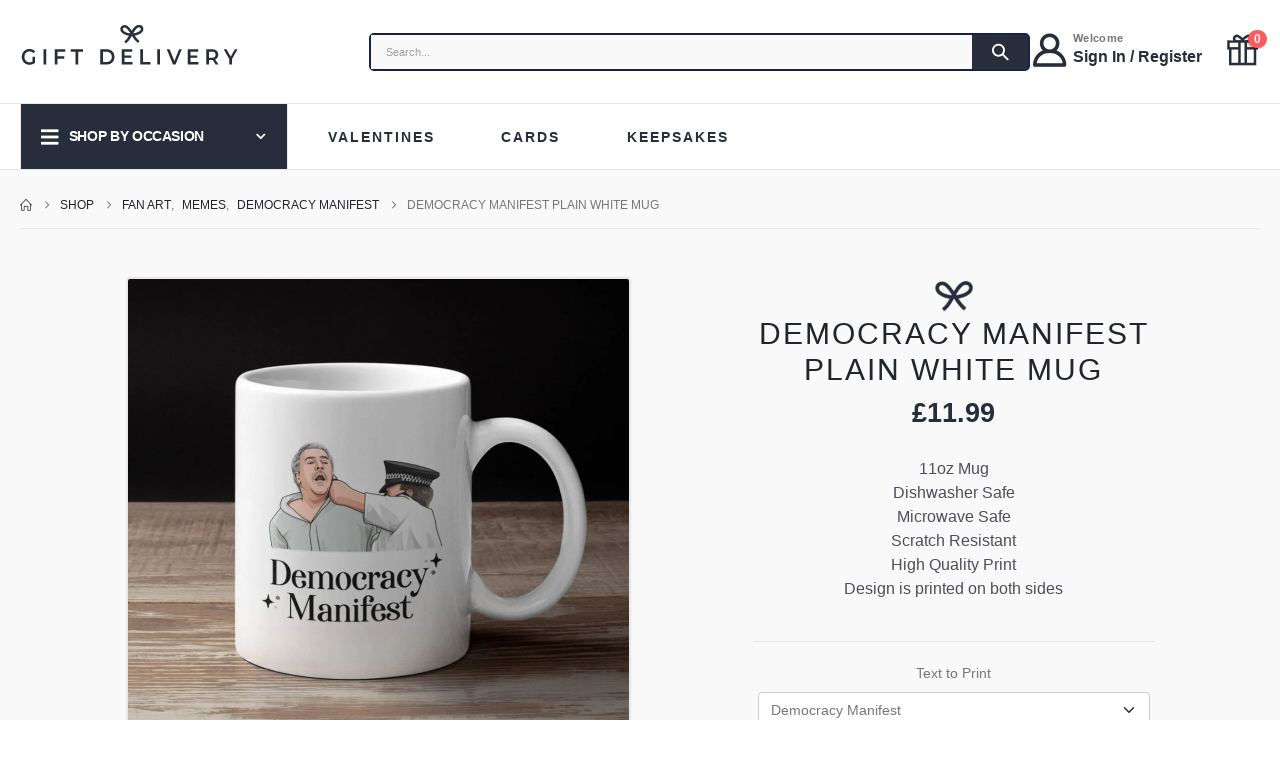

--- FILE ---
content_type: text/html; charset=UTF-8
request_url: https://giftdelivery.co.uk/product/democracy-manifest-plain-white-mug/
body_size: 56136
content:
<!DOCTYPE html><html class=""  lang="en-GB"><head><script data-no-optimize="1">var litespeed_docref=sessionStorage.getItem("litespeed_docref");litespeed_docref&&(Object.defineProperty(document,"referrer",{get:function(){return litespeed_docref}}),sessionStorage.removeItem("litespeed_docref"));</script> <meta http-equiv="X-UA-Compatible" content="IE=edge" /><meta http-equiv="Content-Type" content="text/html; charset=UTF-8" /><meta name="viewport" content="width=device-width, initial-scale=1, minimum-scale=1" /><link rel="profile" href="https://gmpg.org/xfn/11" /><link rel="pingback" href="https://giftdelivery.co.uk/xmlrpc.php" /><meta name='robots' content='index, follow, max-image-preview:large, max-snippet:-1, max-video-preview:-1' /><title>Democracy Manifest Plain White Mug - Gift Delivery UK</title><meta name="description" content="Gift delivery presents the Democracy Manifest Plain White Mug: the perfect way to show your enthusiasm for democracy and support your favorite fan art, memes, and more! Get your mug today and show your support for democracy!" /><link rel="canonical" href="https://giftdelivery.co.uk/product/democracy-manifest-plain-white-mug/" /><meta property="og:locale" content="en_GB" /><meta property="og:type" content="article" /><meta property="og:title" content="Democracy Manifest Plain White Mug" /><meta property="og:description" content="Gift delivery presents the Democracy Manifest Plain White Mug: the perfect way to show your enthusiasm for democracy and support your favorite fan art, memes, and more! Get your mug today and show your support for democracy!" /><meta property="og:url" content="https://giftdelivery.co.uk/product/democracy-manifest-plain-white-mug/" /><meta property="og:site_name" content="Gift Delivery UK" /><meta property="article:publisher" content="https://www.facebook.com/giftdelivery.co.uk/" /><meta property="article:modified_time" content="2024-04-22T12:32:52+00:00" /><meta property="og:image" content="https://giftdelivery.co.uk/wp-content/uploads/2023/05/DEMO002.jpg" /><meta property="og:image:width" content="1080" /><meta property="og:image:height" content="1080" /><meta property="og:image:type" content="image/jpeg" /><meta name="twitter:card" content="summary_large_image" /><link rel="alternate" type="application/rss+xml" title="Gift Delivery UK &raquo; Feed" href="https://giftdelivery.co.uk/feed/" /><link rel="alternate" type="application/rss+xml" title="Gift Delivery UK &raquo; Comments Feed" href="https://giftdelivery.co.uk/comments/feed/" /><link rel="alternate" title="oEmbed (JSON)" type="application/json+oembed" href="https://giftdelivery.co.uk/wp-json/oembed/1.0/embed?url=https%3A%2F%2Fgiftdelivery.co.uk%2Fproduct%2Fdemocracy-manifest-plain-white-mug%2F" /><link rel="alternate" title="oEmbed (XML)" type="text/xml+oembed" href="https://giftdelivery.co.uk/wp-json/oembed/1.0/embed?url=https%3A%2F%2Fgiftdelivery.co.uk%2Fproduct%2Fdemocracy-manifest-plain-white-mug%2F&#038;format=xml" /><link rel="shortcut icon" href="//giftdelivery.co.uk/wp-content/uploads/2021/07/ico-16.png" type="image/x-icon" /><link rel="apple-touch-icon" href="//giftdelivery.co.uk/wp-content/uploads/2021/07/ico-60.png" /><link rel="apple-touch-icon" sizes="120x120" href="//giftdelivery.co.uk/wp-content/uploads/2020/09/ico2.png" /><link rel="apple-touch-icon" sizes="76x76" href="//giftdelivery.co.uk/wp-content/uploads/2021/07/ico-76.png" /><link rel="apple-touch-icon" sizes="152x152" href="//giftdelivery.co.uk/wp-content/uploads/2021/07/ico-152.png" /><link rel="preload" href="https://giftdelivery.co.uk/wp-content/themes/porto/fonts/porto-font/porto.woff2" as="font" type="font/woff2" crossorigin fetchpriority="high"/><link rel="preload" href="https://giftdelivery.co.uk/wp-content/themes/porto/fonts/fontawesome_optimized/fa-solid-900.woff2" as="font" type="font/woff2" crossorigin fetchpriority="high"/><link rel="preload" href="https://giftdelivery.co.uk/wp-content/themes/porto/fonts/fontawesome_optimized/fa-regular-400.woff2" as="font" type="font/woff2" crossorigin fetchpriority="high"/><link rel="preload" href="https://giftdelivery.co.uk/wp-content/themes/porto/fonts/fontawesome_optimized/fa-brands-400.woff2" as="font" type="font/woff2" crossorigin fetchpriority="high"/><link rel="preload" href="https://giftdelivery.co.uk/wp-content/themes/porto/fonts/Simple-Line-Icons/Simple-Line-Icons.woff2" as="font" type="font/woff2" crossorigin fetchpriority="high"/><style id='wp-img-auto-sizes-contain-inline-css'>img:is([sizes=auto i],[sizes^="auto," i]){contain-intrinsic-size:3000px 1500px}
/*# sourceURL=wp-img-auto-sizes-contain-inline-css */</style><style id="litespeed-ccss">ul{box-sizing:border-box}:root{--wp--preset--font-size--normal:16px;--wp--preset--font-size--huge:42px}:root{--drawer-width:480px;--neg-drawer-width:calc(var(--drawer-width)*-1)}body{--wp--preset--color--black:#000;--wp--preset--color--cyan-bluish-gray:#abb8c3;--wp--preset--color--white:#fff;--wp--preset--color--pale-pink:#f78da7;--wp--preset--color--vivid-red:#cf2e2e;--wp--preset--color--luminous-vivid-orange:#ff6900;--wp--preset--color--luminous-vivid-amber:#fcb900;--wp--preset--color--light-green-cyan:#7bdcb5;--wp--preset--color--vivid-green-cyan:#00d084;--wp--preset--color--pale-cyan-blue:#8ed1fc;--wp--preset--color--vivid-cyan-blue:#0693e3;--wp--preset--color--vivid-purple:#9b51e0;--wp--preset--color--primary:#282d3b;--wp--preset--color--secondary:#3ea072;--wp--preset--color--tertiary:#777;--wp--preset--color--quaternary:#bcbdbd;--wp--preset--color--dark:#212529;--wp--preset--color--light:#fff;--wp--preset--gradient--vivid-cyan-blue-to-vivid-purple:linear-gradient(135deg,rgba(6,147,227,1) 0%,#9b51e0 100%);--wp--preset--gradient--light-green-cyan-to-vivid-green-cyan:linear-gradient(135deg,#7adcb4 0%,#00d082 100%);--wp--preset--gradient--luminous-vivid-amber-to-luminous-vivid-orange:linear-gradient(135deg,rgba(252,185,0,1) 0%,rgba(255,105,0,1) 100%);--wp--preset--gradient--luminous-vivid-orange-to-vivid-red:linear-gradient(135deg,rgba(255,105,0,1) 0%,#cf2e2e 100%);--wp--preset--gradient--very-light-gray-to-cyan-bluish-gray:linear-gradient(135deg,#eee 0%,#a9b8c3 100%);--wp--preset--gradient--cool-to-warm-spectrum:linear-gradient(135deg,#4aeadc 0%,#9778d1 20%,#cf2aba 40%,#ee2c82 60%,#fb6962 80%,#fef84c 100%);--wp--preset--gradient--blush-light-purple:linear-gradient(135deg,#ffceec 0%,#9896f0 100%);--wp--preset--gradient--blush-bordeaux:linear-gradient(135deg,#fecda5 0%,#fe2d2d 50%,#6b003e 100%);--wp--preset--gradient--luminous-dusk:linear-gradient(135deg,#ffcb70 0%,#c751c0 50%,#4158d0 100%);--wp--preset--gradient--pale-ocean:linear-gradient(135deg,#fff5cb 0%,#b6e3d4 50%,#33a7b5 100%);--wp--preset--gradient--electric-grass:linear-gradient(135deg,#caf880 0%,#71ce7e 100%);--wp--preset--gradient--midnight:linear-gradient(135deg,#020381 0%,#2874fc 100%);--wp--preset--font-size--small:13px;--wp--preset--font-size--medium:20px;--wp--preset--font-size--large:36px;--wp--preset--font-size--x-large:42px;--wp--preset--spacing--20:.44rem;--wp--preset--spacing--30:.67rem;--wp--preset--spacing--40:1rem;--wp--preset--spacing--50:1.5rem;--wp--preset--spacing--60:2.25rem;--wp--preset--spacing--70:3.38rem;--wp--preset--spacing--80:5.06rem;--wp--preset--shadow--natural:6px 6px 9px rgba(0,0,0,.2);--wp--preset--shadow--deep:12px 12px 50px rgba(0,0,0,.4);--wp--preset--shadow--sharp:6px 6px 0px rgba(0,0,0,.2);--wp--preset--shadow--outlined:6px 6px 0px -3px rgba(255,255,255,1),6px 6px rgba(0,0,0,1);--wp--preset--shadow--crisp:6px 6px 0px rgba(0,0,0,1)}:root{--fpd-primary-color:#1a1a1a;--fpd-secondary-color:#27ae60}#ppom-price-cloner-wrapper{display:none}.ppom-wrapper *,.ppom-wrapper *:before,.ppom-wrapper *:after{box-sizing:border-box}.ppom-wrapper input{margin:0;font-family:inherit;font-size:inherit;line-height:inherit}.ppom-wrapper input{overflow:visible}#cookie-notice *{-webkit-box-sizing:border-box;-moz-box-sizing:border-box;box-sizing:border-box}#cookie-notice .cookie-notice-container{display:block}#cookie-notice.cookie-notice-hidden .cookie-notice-container{display:none}.cookie-notice-container{padding:15px 30px;text-align:center;width:100%;z-index:2}.cn-close-icon{position:absolute;right:15px;top:50%;margin-top:-10px;width:15px;height:15px;opacity:.5;padding:10px;outline:none}.cn-close-icon:before,.cn-close-icon:after{position:absolute;content:' ';height:15px;width:2px;top:3px;background-color:rgba(128,128,128,1)}.cn-close-icon:before{transform:rotate(45deg)}.cn-close-icon:after{transform:rotate(-45deg)}#cookie-notice .cn-button{margin:0 0 0 10px;display:inline-block}#cookie-notice .cn-button:not(.cn-button-custom){font-family:-apple-system,BlinkMacSystemFont,Arial,Roboto,"Helvetica Neue",sans-serif;font-weight:400;font-size:13px;letter-spacing:.25px;line-height:20px;margin:0 0 0 10px;text-align:center;text-transform:none;display:inline-block;touch-action:manipulation;white-space:nowrap;outline:none;box-shadow:none;text-shadow:none;border:none;-webkit-border-radius:3px;-moz-border-radius:3px;border-radius:3px;text-decoration:none;padding:8.5px 10px;line-height:1;color:inherit}.cn-text-container{margin:0 0 6px}.cn-text-container,.cn-buttons-container{display:inline-block}@media all and (max-width:900px){.cookie-notice-container #cn-notice-text{display:block}.cookie-notice-container #cn-notice-buttons{display:block}#cookie-notice .cn-button{margin:0 5px 5px}}@media all and (max-width:480px){.cookie-notice-container{padding:15px 25px}}.container{--porto-container-width:1200px}:root{--porto-grid-gutter-width:16px;--porto-color-dark:#1d2127;--porto-primary-color:#282d3b;--porto-primary-color-inverse:#fff;--porto-secondary-color:#3ea072;--porto-secondary-color-inverse:#fff;--porto-tertiary-color:#777;--porto-tertiary-color-inverse:#fff;--porto-quaternary-color:#bcbdbd;--porto-quaternary-color-inverse:#fff;--porto-dark-color:#212529;--porto-dark-color-inverse:#fff;--porto-light-color:#fff;--porto-light-color-inverse:#212529;--porto-body-ff:"Poppins";--porto-body-fw:400;--porto-body-fs:14px;--porto-body-lh:22px;--porto-body-ls:0;--porto-body-color:#777;--porto-body-color-light-5:#848484;--porto-alt-ff:"Shadows Into Light";--porto-alt-fw:400;--porto-menu-text-transform:uppercase;--porto-add-to-cart-ff:"Poppins";--porto-column-spacing:8px;--porto-res-spacing:8px;--porto-fluid-spacing:16px;--porto-container-spacing:8px;--porto-primary-dark-5:#1e222c;--porto-primary-dark-10:#14161d;--porto-primary-dark-15:#0a0b0e;--porto-primary-dark-20:#000;--porto-primary-light-5:#33394b;--porto-primary-light-7:#373e51;--porto-primary-light-10:#3d455a;--porto-primary-inverse-dark-10:#e6e6e6;--porto-secondary-dark-5:#378e65;--porto-secondary-dark-10:#307c58;--porto-secondary-dark-15:#29694b;--porto-secondary-dark-20:#22573e;--porto-secondary-light-5:#46b380;--porto-secondary-light-7:#4ab985;--porto-secondary-light-10:#55bd8c;--porto-secondary-inverse-dark-10:#e6e6e6;--porto-tertiary-dark-5:#6b6b6b;--porto-tertiary-dark-10:#5e5e5e;--porto-tertiary-dark-15:#515151;--porto-tertiary-dark-20:#454545;--porto-tertiary-light-5:#848484;--porto-tertiary-light-7:#898989;--porto-tertiary-light-10:#919191;--porto-tertiary-inverse-dark-10:#e6e6e6;--porto-quaternary-dark-5:#b0b1b1;--porto-quaternary-dark-10:#a3a4a4;--porto-quaternary-dark-15:#969898;--porto-quaternary-dark-20:#898b8b;--porto-quaternary-light-5:#c9caca;--porto-quaternary-light-7:#cecfcf;--porto-quaternary-light-10:#d6d7d7;--porto-quaternary-inverse-dark-10:#e6e6e6;--porto-dark-dark-5:#16191b;--porto-dark-dark-10:#0b0c0d;--porto-dark-dark-15:#000;--porto-dark-dark-20:#000;--porto-dark-light-5:#2d3238;--porto-dark-light-7:#31373d;--porto-dark-light-10:#383f46;--porto-dark-inverse-dark-10:#e6e6e6;--porto-light-dark-5:#f3f3f3;--porto-light-dark-10:#e6e6e6;--porto-light-dark-15:#d9d9d9;--porto-light-dark-20:#ccc;--porto-light-light-5:#fff;--porto-light-light-7:#fff;--porto-light-light-10:#fff;--porto-light-inverse-dark-10:#0b0c0d;--porto-bgc:#fff;--porto-body-bg:#fff;--porto-color-price:#444;--porto-widget-bgc:#fbfbfb;--porto-title-bgc:#f5f5f5;--porto-widget-bc:#ddd;--porto-input-bc:rgba(0,0,0,.08);--porto-slide-bgc:#e7e7e7;--porto-heading-color:#222529;--porto-heading-light-8:#353a40;--porto-normal-bg:#fff;--porto-gray-bg:#dfdfdf;--porto-gray-1:#f4f4f4;--porto-gray-2:#e7e7e7;--porto-gray-3:#f4f4f4;--porto-gray-4:#ccc;--porto-gray-5:#e7e7e7;--porto-gray-6:#999;--porto-gray-7:#f4f4f4;--porto-gray-8:#f1f1f1;--porto-light-1:#fff;--porto-light-2:#fff;--porto-normal-bc:rgba(0,0,0,.06);--porto-label-bg1:rgba(255,255,255,.9)}h1{--porto-h1-ff:"Poppins";--porto-h1-fw:400;--porto-h1-fs:36px;--porto-h1-lh:44px;--porto-h1-ls:normal}h2{--porto-h2-ff:"Poppins";--porto-h2-fw:500;--porto-h2-fs:32px;--porto-h2-lh:52px;--porto-h2-ls:2px;--porto-h2-color:#222529}h3{--porto-h3-ff:"Open Sans";--porto-h3-fw:400;--porto-h3-fs:22px;--porto-h3-lh:22px;--porto-h3-ls:normal;--porto-h3-color:#222529}#header .searchform{--porto-searchform-border-color:#17224d;--porto-searchform-text-color:#777}#header{--porto-minicart-icon-color:#282d3b;--porto-header-link-color-regular:#999;--porto-header-link-color-hover:#999}li.menu-item,.sub-menu{--porto-mainmenu-popup-text-color-regular:#777;--porto-mainmenu-popup-text-color-hover:#777}li.menu-item{--porto-mainmenu-popup-text-hbg-color:#f4f4f4;--porto-submenu-item-bbw:0;--porto-submenu-item-lrp:15px}#header{--porto-header-top-link-fw:600}@media (max-width:575px){:root{--porto-mobile-fs-scale:.9286;--porto-body-fs:13px;--porto-body-lh:20px;--porto-body-ls:0}h1{--porto-h1-fs:33.4286px;--porto-h1-lh:40px}h2{--porto-h2-fs:29.7143px;--porto-h2-lh:47.2727px}h3{--porto-h3-fs:20.4286px;--porto-h3-lh:20px}}#header .logo{--porto-logo-mw:220px;--porto-sticky-logo-mw:80px}@media (min-width:992px) and (max-width:1215px){.container{--porto-container-width:960px}}@media (min-width:1216px){#header .logo{--porto-logo-mw:220px}}@media (max-width:991px){:root{--porto-res-spacing:16px}#header .logo{--porto-logo-mw:220px}}@media (max-width:767px){#header .logo{--porto-logo-mw:200px}}.container:before,.container:after,.row:before,.row:after,.vc_row:before,.vc_row:after{content:" ";display:table}.container:after,.row:after,.vc_row:after{clear:both}.vc_column_container{width:100%}.vc_row{margin-left:-15px;margin-right:-15px}.wpb_text_column p:last-child,.wpb_text_column *:last-child,#content .wpb_text_column p:last-child,#content .wpb_text_column *:last-child{margin-bottom:0}.wpb_content_element{margin-bottom:35px}.vc_column-inner:before,.vc_column-inner:after{content:" ";display:table}.vc_column-inner:after{clear:both}.vc_column_container{padding-left:0;padding-right:0}.vc_column_container>.vc_column-inner{box-sizing:border-box;padding-left:15px;padding-right:15px;width:100%}.wpb_single_image img{height:auto;max-width:100%;vertical-align:top}.wpb_single_image .vc_single_image-wrapper{display:inline-block;vertical-align:top;max-width:100%}.wpb_single_image.vc_align_center{text-align:center}.col-lg-12,.col-md-1,.col-md-4,.col-md-5,.col-md-12{width:100%;flex:0 0 auto}:root{--bs-blue:#0d6efd;--bs-indigo:#6610f2;--bs-purple:#6f42c1;--bs-pink:#d63384;--bs-red:#dc3545;--bs-orange:#fd7e14;--bs-yellow:#ffc107;--bs-green:#198754;--bs-teal:#20c997;--bs-cyan:#0dcaf0;--bs-white:#fff;--bs-gray:#6c757d;--bs-gray-dark:#343a40;--bs-primary:#282d3b;--bs-secondary:#3ea072;--bs-success:#47a447;--bs-info:#5bc0de;--bs-warning:#ed9c28;--bs-danger:#d2322d;--bs-light:#f8f9fa;--bs-dark:#1d2127;--bs-font-sans-serif:system-ui,-apple-system,"Segoe UI",Roboto,"Helvetica Neue",Arial,"Noto Sans","Liberation Sans",sans-serif,"Apple Color Emoji","Segoe UI Emoji","Segoe UI Symbol","Noto Color Emoji";--bs-font-monospace:SFMono-Regular,Menlo,Monaco,Consolas,"Liberation Mono","Courier New",monospace;--bs-gradient:linear-gradient(180deg,rgba(255,255,255,.15),rgba(255,255,255,0))}*,*:before,*:after{box-sizing:border-box}@media (prefers-reduced-motion:no-preference){:root{scroll-behavior:smooth}}body{margin:0;font-family:Poppins,sans-serif;font-size:.875rem;font-weight:400;line-height:1.5714;color:#777;background-color:#fff;-webkit-text-size-adjust:100%}h1,h2,h3{margin-top:0;margin-bottom:.5rem;font-weight:500;line-height:1.2}h1{font-size:calc(1.34375rem + 1.125vw)}@media (min-width:1200px){h1{font-size:2.1875rem}}h2{font-size:calc(1.3rem + .6vw)}@media (min-width:1200px){h2{font-size:1.75rem}}h3{font-size:calc(1.278125rem + .3375vw)}@media (min-width:1200px){h3{font-size:1.53125rem}}p{margin-top:0;margin-bottom:1rem}ul{padding-left:2rem}ul{margin-top:0;margin-bottom:1rem}ul ul{margin-bottom:0}a{color:#282d3b;text-decoration:none}img{vertical-align:middle}th{text-align:inherit;text-align:-webkit-match-parent}td,th{border-color:inherit;border-style:solid;border-width:0}button{border-radius:0}input,button{margin:0;font-family:inherit;font-size:inherit;line-height:inherit}button{text-transform:none}button,[type=submit]{-webkit-appearance:button}::-moz-focus-inner{padding:0;border-style:none}::-webkit-datetime-edit-fields-wrapper,::-webkit-datetime-edit-text,::-webkit-datetime-edit-minute,::-webkit-datetime-edit-hour-field,::-webkit-datetime-edit-day-field,::-webkit-datetime-edit-month-field,::-webkit-datetime-edit-year-field{padding:0}::-webkit-inner-spin-button{height:auto}::-webkit-search-decoration{-webkit-appearance:none}::-webkit-color-swatch-wrapper{padding:0}::file-selector-button{font:inherit}::-webkit-file-upload-button{font:inherit;-webkit-appearance:button}.img-thumbnail{padding:0;background-color:#fff;border:0 solid transparent;border-radius:.25rem;max-width:100%;height:auto}.container{width:100%;padding-right:var(--bs-gutter-x,8px);padding-left:var(--bs-gutter-x,8px);margin-right:auto;margin-left:auto}@media (min-width:576px){.container{max-width:540px;--porto-flick-carousel-width:540px}}@media (min-width:768px){.container{max-width:720px;--porto-flick-carousel-width:720px}}@media (min-width:992px){.container{max-width:960px;--porto-flick-carousel-width:960px}}@media (min-width:1216px){.container{max-width:1200px;--porto-flick-carousel-width:1200px}}@media (min-width:1392px){.container{max-width:1200px;--porto-flick-carousel-width:1200px}}.row{--bs-gutter-x:16px;--bs-gutter-y:0;display:flex;flex-wrap:wrap;margin-top:calc(var(--bs-gutter-y)*-1);margin-right:calc(var(--bs-gutter-x)/-2);margin-left:calc(var(--bs-gutter-x)/-2)}.row>*{flex-shrink:0;max-width:100%;padding-right:calc(var(--bs-gutter-x)/2);padding-left:calc(var(--bs-gutter-x)/2);margin-top:var(--bs-gutter-y)}.col-4{width:33.3333333333%}@media (min-width:768px){.col-md-1{width:8.3333333333%}.col-md-4{width:33.3333333333%}.col-md-5{width:41.6666666667%}.col-md-12{width:100%}}@media (min-width:992px){.col-lg-12{width:100%}}.btn{display:inline-block;font-weight:400;color:#777;text-align:center;vertical-align:middle;background-color:transparent;border:1px solid transparent;border-radius:.25rem}.breadcrumb{display:flex;flex-wrap:wrap;padding:0;margin-bottom:1rem;list-style:none}.vc_column_container{position:relative}.text-left{text-align:left!important}.clearfix:after{display:block;clear:both;content:""}.d-flex{display:flex!important}.d-none{display:none!important}.text-center{text-align:center!important}.container{padding-left:8px;padding-right:8px}.fas{-moz-osx-font-smoothing:grayscale;-webkit-font-smoothing:antialiased;display:var(--fa-display,inline-block);font-style:normal;font-variant:normal;line-height:1;text-rendering:auto}.fas{font-family:"Font Awesome 6 Free"}.fa-pulse{animation-name:fa-spin;animation-direction:var(--fa-animation-direction,normal);animation-duration:var(--fa-animation-duration,1s);animation-iteration-count:var(--fa-animation-iteration-count,infinite);animation-timing-function:var(--fa-animation-timing,steps(8))}@media (prefers-reduced-motion:reduce){.fa-pulse{animation-delay:-1ms;animation-duration:1ms;animation-iteration-count:1}}@keyframes fa-spin{0%{transform:rotate(0deg)}to{transform:rotate(360deg)}}.fa-bars:before{content:"\f0c9"}.fa-spinner:before{content:"\f110"}:host,:root{--fa-style-family-brands:"Font Awesome 6 Brands";--fa-font-brands:normal 400 1em/1 "Font Awesome 6 Brands"}:host,:root{--fa-style-family-classic:"Font Awesome 6 Free";--fa-font-regular:normal 400 1em/1 "Font Awesome 6 Free"}:host,:root{--fa-style-family-classic:"Font Awesome 6 Free";--fa-font-solid:normal 900 1em/1 "Font Awesome 6 Free"}.fas{font-weight:900}button::-moz-focus-inner{padding:0;border:0}[class*=" porto-icon-"]:before,[class^=porto-icon-]:before{font-family:"porto";font-style:normal;font-weight:400;speak:none;display:inline-block;text-decoration:inherit;width:1em;margin-right:.1em;text-align:center;font-variant:normal;text-transform:none;line-height:1em;margin-left:.1em;-webkit-font-smoothing:antialiased;-moz-osx-font-smoothing:grayscale}.porto-icon-phone:before{content:"\e80a"}.porto-icon-magnifier:before{content:"\e884"}.porto-icon-shipping-truck:before{content:"\e709"}.porto-icon-user-2:before{content:"\e91a"}.porto-icon-gift-2:before{content:"\e91c"}@media (prefers-reduced-motion:no-preference){:root{scroll-behavior:auto}}html{direction:ltr;overflow-x:hidden;box-shadow:none!important;font-size:calc(16px*var(--porto-mobile-fs-scale,1))}body{font:var(--porto-body-fst,normal) var(--porto-body-fw,400) var(--porto-body-fs,14px)/var(--porto-body-lh,24px) var(--porto-body-ff),sans-serif;letter-spacing:var(--porto-body-ls,0);color:var(--porto-body-color)}.row:after,.row:before{content:none}input{max-width:100%}h1{font:var(--porto-h1-fst,normal) var(--porto-h1-fw,700) var(--porto-h1-fs,2.6em)/var(--porto-h1-lh,44px) var(--porto-h1-ff,var(--porto-body-ff)),sans-serif;color:var(--porto-h1-color,var(--porto-heading-color));letter-spacing:var(--porto-h1-ls,-.05em);margin-bottom:32px}h2{font:var(--porto-h2-fst,normal) var(--porto-h2-fw,700) var(--porto-h2-fs,2.2em)/var(--porto-h2-lh,40px) var(--porto-h2-ff,var(--porto-body-ff)),sans-serif;color:var(--porto-h2-color,var(--porto-heading-color));letter-spacing:var(--porto-h2-ls,-.05em);margin-bottom:32px}h3{font:var(--porto-h3-fst,normal) var(--porto-h3-fw,700) var(--porto-h3-fs,1.8em)/var(--porto-h3-lh,32px) var(--porto-h3-ff,var(--porto-body-ff)),sans-serif;color:var(--porto-h3-color,var(--porto-heading-color));letter-spacing:var(--porto-h3-ls,-.05em);margin-bottom:20px}@media (max-width:575px){h2{line-height:40px}}.page-title{margin-top:0}p{margin:0 0 1.25rem}input::-webkit-inner-spin-button,input::-webkit-outer-spin-button{-webkit-appearance:none}input[type=text]{-webkit-appearance:none}input[type=text]{border:1px solid;outline:none;box-shadow:none;text-align:left;line-height:1.42857;padding:8px 12px;font-size:.85rem;vertical-align:middle;height:auto}[type=submit]{border:1px solid var(--porto-primary-color);color:#fff;padding:8px 10px;line-height:1.42857}img{max-width:100%;height:auto;-webkit-user-drag:none;-moz-user-drag:none}.img-thumbnail{position:relative}.img-thumbnail .inner{display:block;overflow:hidden;position:relative;backface-visibility:hidden;-webkit-transform:translate3d(0,0,0);transform:translate3d(0,0,0)}.btn{margin:0}.btn{padding:.533rem .933rem;font-size:.8rem;line-height:1.42857}button{border:1px solid #ccc}[type=submit]{background-color:var(--porto-primary-color);border-color:var(--porto-primary-color);color:var(--porto-primary-color-inverse)}.btn i{display:inline-block;line-height:1}li{line-height:var(--porto-body-lh)}body a{outline:none!important}.pt-left{float:left!important}.pt-right{float:right!important}td,th{padding:8px}.share-links{vertical-align:middle}.share-links a{font-size:.8rem;color:#fff;text-indent:-9999em;text-align:center;width:2.2857em;height:2.2857em;display:inline-block;margin:.2857em .5714em .2857em 0;position:relative;vertical-align:middle;-webkit-transform:translate3d(0,0,0);transform:translate3d(0,0,0)}.share-links a:before{font-family:var(--fa-style-family-brands,"Font Awesome 6 Brands");text-indent:0;position:absolute;left:0;right:0;top:0;bottom:0;line-height:23px;height:22px;margin:auto;z-index:2}.share-links .share-facebook{background:#3b5a9a}.share-links .share-facebook:before{content:"\f39e"}.share-links .share-instagram{background:#7c4a3a}.share-links .share-instagram:before{content:"\f16d"}.menu-item[class*=col-]{flex:none;width:auto;max-width:none;min-height:0;padding-left:0;padding-right:0}#main-toggle-menu .menu-title .toggle,.accordion-menu .arrow,.mega-menu .narrow li.menu-item-has-children>a:before,.page-top ul.breadcrumb>li .delimiter{font-family:var(--fa-style-family-classic,"Font Awesome 6 Free");font-weight:900;-webkit-font-smoothing:antialiased;-moz-osx-font-smoothing:grayscale}.entry-title{margin-top:0}.vc_row.wpb_row{margin-bottom:0}@media (max-width:991px){.container{padding-left:var(--porto-fluid-spacing);padding-right:var(--porto-fluid-spacing)}}@keyframes menuFadeInDown{0%{opacity:.8;transform:translateY(-10px)}to{opacity:1;transform:translateY(0)}}@keyframes arrowFadeInDown{0%{opacity:.8;transform:translateY(-10px) rotate(-45deg)}to{opacity:1;transform:translateY(0) rotate(-45deg)}}@keyframes menuFadeInLeft{0%{opacity:0;transform:translateX(-30px)}to{opacity:1;transform:translateX(0)}}@keyframes menuFadeInLeft{0%{opacity:0;transform:translateX(-30px)}to{opacity:1;transform:translateX(0)}}.mega-menu,.sidebar-menu{margin:0;padding:0;list-style:none}.mega-menu li.menu-item,.sidebar-menu li.menu-item{display:block;position:relative;margin:0}.mega-menu li.menu-item>a,.sidebar-menu li.menu-item>a{display:block;text-align:left;position:relative;margin-top:0;margin-bottom:0}.mega-menu ul.sub-menu{padding-left:0;list-style:none}.porto-narrow-sub-menu li.menu-item-has-children>a:before{content:"\f054";float:right;margin-right:-1px;font-size:.5rem;opacity:.7}.mega-menu{display:flex;flex-wrap:wrap}.mega-menu>li.menu-item>a{display:inline-block;font-size:.8571em;font-weight:700;line-height:20px;padding:9px 12px 8px;text-transform:var(--porto-menu-text-transform)}.mega-menu .popup{position:absolute;text-align:left;top:100%;margin:0;z-index:111;min-width:100%;line-height:20px;will-change:transform,top;font-size:.9em}.porto-narrow-sub-menu .menu-item{line-height:inherit}.porto-narrow-sub-menu ul.sub-menu{position:relative}.porto-narrow-sub-menu,.porto-narrow-sub-menu ul.sub-menu{min-width:200px;padding:5px 0;box-shadow:0 5px 8px rgba(0,0,0,.15);border-top:0 solid var(--porto-primary-color);background:var(--porto-primary-color);z-index:10}.porto-narrow-sub-menu ul.sub-menu{position:absolute;left:100%;display:none;opacity:0;top:-5px}.porto-narrow-sub-menu li.menu-item>a{color:#fff;padding:8px var(--porto-submenu-item-lrp,18px);border-bottom:var(--porto-submenu-item-bbw,1px) solid rgba(255,255,255,.2);white-space:nowrap}.porto-narrow-sub-menu li.menu-item:last-child>a{border-bottom-width:0}.mega-menu .popup{top:-3000px}.mega-menu .popup li.menu-item>a{-webkit-transform:translate3d(0,-5px,0);transform:translate3d(0,-5px,0)}.mega-menu>li.menu-item .popup{-webkit-transform:translate3d(0,-5px,0);transform:translate3d(0,-5px,0)}.mega-menu .narrow ul.sub-menu ul.sub-menu{animation:menuFadeInLeft .2s ease-out}.accordion-menu{margin:0;padding:0;list-style:none;font-size:.9em}.accordion-menu ul.sub-menu>li,.accordion-menu>li{position:relative}.accordion-menu li.menu-item{margin:0}.accordion-menu li.menu-item>a{position:relative;display:block;outline:medium none;text-decoration:none;text-align:left;margin:1px 0 0;padding:5px 6px;line-height:25px;font-weight:700;font-family:inherit;font-size:inherit}.accordion-menu li.menu-item.has-sub>a{padding-right:33px}.accordion-menu ul.sub-menu{display:none;list-style:none;margin:0;padding:0 0 0 10px}.accordion-menu .arrow{position:absolute;right:5px;display:block;width:30px;text-align:center;vertical-align:top;z-index:10}.accordion-menu .arrow:before{content:"\f067"}.sidebar-menu>li.menu-item{margin-top:1px}.sidebar-menu>li.menu-item:first-child{margin-top:0}.sidebar-menu>li.menu-item:first-child>a{border-top:none}.sidebar-menu>li.menu-item>a{display:block;line-height:17px;padding:11.5px 5px;margin:0 10px;border-top:1px solid var(--porto-gray-2);color:#444}#header .my-account,#header .searchform-popup .search-toggle{color:var(--porto-header-link-color-regular,#999)}#mini-cart .minicart-icon{color:var(--porto-minicart-icon-color,#999)}#header .header-main .container,#header .header-top .container{position:relative;display:table}#header .header-main .container>div,#header .header-top .container>div{display:table-cell;position:relative;vertical-align:middle}#header .header-left{text-align:left}#header .header-right{text-align:right}#header .header-main{position:relative}#header .header-main .container{min-height:68px}@media (max-width:575px){#header .header-main .container{min-height:43px}}#header .header-main .header-left{padding:27px 0}@media (max-width:991px){#header .header-main .header-left{padding:20px 0}}#header .header-main .header-right{padding:20px 0}#header .header-top{position:relative;z-index:1001;font-size:.7857em}#header .logo{margin:0;padding:0;min-width:80px;line-height:0;max-width:var(--porto-logo-mw)}#header .logo a{display:inline-block;max-width:100%}#header .logo img{display:none;color:transparent;max-width:100%;transform-origin:left center}#header .logo .standard-logo{display:inline-block}@media not all,only screen and (min-resolution:1.5dppx),only screen and (min-resolution:144dpi){#header .logo .standard-logo{display:none}#header .logo .retina-logo{display:inline-block}}#header .searchform{display:inline-block;border:1px solid var(--porto-searchform-border-color,#ccc);line-height:38px;font-size:.8125rem;padding:0;vertical-align:middle}@media (max-width:991px){#header .searchform{border-width:5px;display:none;position:absolute;right:-25px;top:100%;margin-top:8px;z-index:1003;box-shadow:0 5px 8px rgba(0,0,0,.15)}}@media (max-width:375px){#header .searchform{right:-80px}}#header .searchform .searchform-fields{display:flex}#header .searchform .button-wrap,#header .searchform .text{display:block;text-align:left}#header .searchform .button-wrap{margin:0}#header .searchform button,#header .searchform input{background:0 0;border-radius:0;border:none;outline:none;box-shadow:none;margin-bottom:0;display:block;color:var(--porto-searchform-text-color,var(--porto-body-color))}#header .searchform input:-ms-input-placeholder{opacity:.7}#header .searchform input::-ms-input-placeholder{opacity:.7}#header .searchform button,#header .searchform input{height:40px}#header .searchform input{padding:0 15px;width:398px;font-size:inherit}@media (max-width:767px){#header .searchform input{width:280px}}@media (max-width:575px){#header .searchform input{width:234px}}@media (max-width:374px){#header .searchform input{width:200px}}@media (max-width:320px){#header .searchform input{width:190px}}#header .searchform input{border-right:1px solid var(--porto-searchform-border-color,#ccc)}#header .searchform-popup{display:inline-block;position:relative}#header .searchform-popup .search-toggle{display:none;text-align:center;position:relative;font-size:26px;vertical-align:middle}#header .searchform-popup .search-toggle:after{content:"";position:absolute;z-index:1000;display:none;left:50%;top:100%;margin-left:-11px;margin-top:-13px;width:22px;height:22px;border:11px solid transparent;border-bottom-color:inherit}@media (max-width:991px){#header .searchform-popup .search-toggle{display:inline-block}}@media (max-width:575px){#header .searchform-popup .searchform{border-width:3px;margin-top:6px}}@media (max-width:991px){#header .header-left .searchform{left:-10px;right:auto}}#header .separator{display:inline-block;height:1.2em;vertical-align:middle}#header .search-toggle .search-text{display:none;text-transform:uppercase;margin-left:5px}#mini-cart .cart-head,.header-bottom,.header-top,.main-menu-wrap .container{display:flex;align-items:center}#header .share-links{display:inline-block;vertical-align:middle;font-weight:400}#header .share-links>a{box-shadow:0 1px 1px 0 rgba(0,0,0,.2)}#header .header-top .share-links>a{box-shadow:none}#mini-cart{display:inline-block;position:relative;white-space:normal;vertical-align:middle}#mini-cart .cart-head{position:relative;justify-content:center;font-size:26px}#mini-cart .cart-head:before{content:"";position:absolute;top:100%;height:15px;left:0;width:100%;z-index:1}#mini-cart .cart-icon{position:relative}#mini-cart .cart-icon:after{content:"";border-width:1px 1px 0 0;border-color:var(--porto-title-bgc);border-style:solid;background:var(--porto-normal-bg);width:14px;height:14px;position:absolute;top:calc(100% + 1px);left:50%;margin-left:-7px;transform:rotate(-45deg);z-index:1004;display:none;animation:arrowFadeInDown .2s ease-out}#mini-cart .minicart-icon{display:block;font-style:normal}#mini-cart .cart-popup{position:absolute;width:320px;-webkit-backface-visibility:hidden;z-index:1003;top:100%;margin-top:8px;right:0;padding:0;box-shadow:0 5px 8px rgba(0,0,0,.15);text-align:left;display:none;animation:menuFadeInDown .2s ease-out}@media (max-width:767px){#mini-cart .cart-popup{width:300px}}#mini-cart .widget_shopping_cart_content{padding:10px 15px 5px;font-weight:700;font-size:.8125rem;line-height:1.5;border-radius:0;background:var(--porto-normal-bg)}#mini-cart .cart-loading{height:64px;width:100%;background:transparent url(/wp-content/themes/porto/images/ajax-loader@2x.gif) no-repeat scroll center center/16px 16px;opacity:.6}#mini-cart .cart-items-text{font-size:var(--porto-body-fs,14px)}#mini-cart.simple .cart-items-text{display:none}#mini-cart.simple .cart-items{box-shadow:-1px 1px 2px 0 rgba(0,0,0,.3)}#mini-cart .cart-items{--porto-badge-size:1.6em;position:absolute;right:calc(-1*var(--porto-badge-size)/2 + .2em);top:-.5em;font-size:.385em;font-weight:600;text-align:center;width:var(--porto-badge-size);height:var(--porto-badge-size);line-height:var(--porto-badge-size);border-radius:50%;overflow:hidden;color:#fff;background-color:#ff5b5b}#mini-cart .cart-items i{line-height:inherit}@media (max-width:991px){.main-menu-wrap{display:none}}.main-menu-wrap .mega-menu>li.menu-item>a{padding:10px 13px}#header .main-menu{text-align:left;background:0 0}@media (max-width:991px){#header .main-menu{display:none}}#header .main-menu>li.menu-item{margin:0 1px 0 0}#header .main-menu>li.menu-item:last-child{margin-right:0}#main-toggle-menu{position:relative}@media (max-width:991px){#main-toggle-menu{display:none}}#main-toggle-menu .menu-title{color:#fff;background:#303030;font-size:.8571em;font-weight:700;line-height:20px;padding:10px 15px;margin:0;text-transform:uppercase;position:relative}#main-toggle-menu .menu-title .toggle{display:inline-block;margin:0 5px 0 0;padding:0}#main-toggle-menu .menu-title .toggle:before{content:"\f0c9"}#main-toggle-menu .toggle-menu-wrap{display:none;position:absolute;left:0;top:100%;width:100%;background:#fff;box-shadow:0 0 20px rgba(0,0,0,.2);z-index:1001}#main-toggle-menu .toggle-menu-wrap>ul{border-bottom:5px solid #303030}#main-toggle-menu.closed .toggle-menu-wrap{display:none}#header .mobile-toggle{padding:7px 13px;text-align:center;display:none;font-size:13px;vertical-align:middle;margin:8px 0 8px 1em;line-height:20px;border-radius:.25rem}#header .mobile-toggle:first-child{margin-left:0}@media (max-width:991px){#header .mobile-toggle{display:inline-block}}#header .header-bottom .header-row,#header .header-main .header-row,#header .header-top .header-row{display:flex}#header .header-main .header-row>div,#header .header-top .header-row>div{display:flex}.header-row{flex-flow:row nowrap;align-items:center;justify-content:space-between;width:100%}.header-row>div{align-items:center;max-height:100%;max-width:100%}.header-row .header-left,.header-row .header-right{display:flex;flex-wrap:wrap}.header-row .header-left{margin-right:auto;justify-content:flex-start}.header-row .header-right{margin-left:auto;justify-content:flex-end}.header-col>:not(.header-col-wide){margin-left:.875rem}.header-col>:not(.header-col-wide):first-child{margin-left:0}@media (min-width:992px){.visible-for-sm{display:none!important}}@media (max-width:991px){.hidden-for-sm{display:none!important}}.searchform{position:relative}.searchform .live-search-list{font-size:14px;position:absolute;top:100%;right:0;width:100%;min-width:200px;z-index:112;max-height:0}#header .searchform .button-wrap .btn{display:flex;align-items:center;justify-content:center}.searchform .btn i{padding:0 .4rem}#side-nav-panel{position:fixed;height:100%;width:290px;top:0;bottom:0;font-size:14px;left:0;overflow-x:hidden;overflow-y:auto;z-index:9001;background-color:#1d1e20;color:#fff;-webkit-overflow-scrolling:touch;transform:translateX(-290px)}#side-nav-panel .accordion-menu>li.menu-item>a{text-transform:capitalize;letter-spacing:-.03em}#side-nav-panel .accordion-menu>li.menu-item a{font-weight:500;padding:14px 43px 14px 16px}#side-nav-panel .accordion-menu li.menu-item.has-sub>a{padding-right:43px}#side-nav-panel .accordion-menu .arrow{font-family:"porto";font-size:15px;height:53px;line-height:53px;top:0}#side-nav-panel .accordion-menu .arrow:before{content:"\e81c"}#side-nav-panel .accordion-menu li:not(:last-child){border-bottom:1px solid #242527}#side-nav-panel .accordion-menu{font-size:1em}#side-nav-panel .accordion-menu .arrow{right:0;width:43px}#side-nav-panel>.menu-wrap{padding-top:20px}#side-nav-panel .share-links{font-size:1em;margin:15px 0;padding:0 5px;text-align:center}#side-nav-panel .searchform-fields{background-color:#f4f4f4}#side-nav-panel .searchform{margin-top:15px}#side-nav-panel .searchform .btn i{font-size:18px}.page-top{background-color:#171717;padding:12px 0;position:relative;text-align:left}.page-top .breadcrumbs-wrap{font-size:.75rem;position:relative}.page-top ul.breadcrumb{border-radius:0;background:0 0;margin:0;padding:0}.page-top ul.breadcrumb>li{text-shadow:none;text-transform:uppercase;line-height:inherit}.page-top ul.breadcrumb>li a{display:inline-block;border-color:transparent;background:0 0}.page-top ul.breadcrumb>li+li:before{display:none}.page-top ul.breadcrumb li span{margin-left:5px}.page-top ul.breadcrumb li span:first-child{margin-left:0}.page-top .page-title{display:inline-block;font:400 2.2em/1.2 var(--porto-h1-ff),var(--porto-body-ff),sans-serif;margin:0;position:relative;letter-spacing:-.05em;text-transform:none;z-index:2}@media (max-width:767px){.page-top .page-title{font-size:2em}}.page-top ul.breadcrumb>li .delimiter{display:block;float:right;margin:0 4px;width:20px;text-align:center;font-style:normal;font-size:12px}.page-top ul.breadcrumb>li .delimiter:before{content:"/ ";position:relative;right:-2px}.page-top ul.breadcrumb>li .delimiter.delimiter-2{font-family:"Porto";font-weight:400}.page-top ul.breadcrumb>li .delimiter.delimiter-2:before{content:"\e81a";right:-1px}.container:after,.container:before{content:none}.page-wrapper{position:relative;left:0}@media (max-width:767px){.page-wrapper{overflow:hidden}}@media (max-width:991px){.container{max-width:none}}.header-wrapper{position:relative}#main{position:relative;margin-left:auto;margin-right:auto;background:var(--porto-body-bg)}.main-content{padding-top:35px;padding-bottom:40px}.clearfix{overflow:visible}.vc_column_container>.vc_column-inner{padding:0}.vc_row .vc_column_container>.wpb_wrapper.vc_column-inner{padding-top:0}.toggle{padding:0 0 10px;position:relative;clear:both}.porto-icon{display:inline-block;font-size:32px;height:2em;width:2em;text-align:center;line-height:2em;box-sizing:content-box!important}.porto-icon i{line-height:inherit}.porto-icon.none{font-size:35px;height:1em;width:auto;line-height:1}.porto-sicon-title{margin:3px 0}.default-icon .porto-sicon-title:not(:last-child){margin:0 0 3px}.porto-sicon-header>p:last-child{margin-bottom:0}a.porto-sicon-box-link{text-decoration:none;border:none;display:block}.porto-sicon-box.default-icon{display:flex;align-items:center}.default-icon .porto-sicon-default .porto-icon{margin-right:15px}h3.porto-sicon-title{font-size:1.4em;font-weight:400;text-transform:none;line-height:1.2}.porto-sicon-box{margin-bottom:20px}.porto-sicon-box .porto-icon{vertical-align:middle}#header .header-top{font-weight:600}#header .main-menu .popup{left:-15px}.price{line-height:1;font-weight:600;font-size:2.5714em}.price{color:var(--porto-color-price)}.product_title{font-size:2em;font-weight:600;margin-bottom:.5em;color:var(--porto-color-price)}.summary-before{position:relative}@media (max-width:991px){.summary-before{margin-left:auto;margin-right:auto}}.summary-before .labels{position:absolute;line-height:1;color:#fff;font-weight:700;text-transform:uppercase;margin:0;z-index:7;top:.8em;left:.8em;margin-left:var(--porto-column-spacing)}.product-images{position:relative;margin-bottom:8px}.single-product .product_title{font-size:1.875rem;line-height:1.2;color:var(--porto-heading-color);letter-spacing:-.01em;font-weight:700;margin-bottom:2px}.widget_shopping_cart{color:var(--porto-body-color)}#header .my-account{display:inline-block;font-size:26px;vertical-align:middle}.accordion-menu .arrow,input[type=text]{border-radius:3px}#header .mobile-toggle,#mini-cart .widget_shopping_cart_content,.img-thumbnail,.img-thumbnail .inner,.img-thumbnail img,.mega-menu .narrow ul.sub-menu ul.sub-menu,.share-links a,body .btn{border-radius:4px}.mega-menu .porto-narrow-sub-menu{border-radius:0 4px 4px}#header .main-menu,#mini-cart .cart-popup{border-radius:6px}p{font-family:Poppins,sans-serif}.header-top>.container{min-height:50px}#header .searchform button{font-size:16px;padding:0 15px}@media (min-width:768px) and (max-width:1215px){#header .searchform input{width:318px}}@media all and (-ms-high-contrast:none),(-ms-high-contrast:active){#mini-cart .cart-head{height:30px}}#header .searchform{box-shadow:0 1px 1px rgba(0,0,0,.075) inset}#header .searchform button{height:34px;line-height:34px}#header .searchform input{border:none;line-height:1.5;height:34px;width:200px}#header .searchform button{padding:0 12px}@media (min-width:992px){#header .searchform{box-shadow:none}}.header-builder .share-links a{width:28px;height:28px;border-radius:28px;margin:0 1px;overflow:hidden;font-size:.8rem}.header-builder .share-links a:not(:hover){background-color:#fff;color:#333}@media (max-width:1215px){.mega-menu>li.menu-item>a{padding:9px 9px 8px}.sidebar-menu>li.menu-item>a{font-size:.9286em;line-height:17px;padding:9px 5px}}input[type=text]{background-color:#fff;color:#777;border-color:var(--porto-input-bc)}.product-images .img-thumbnail .inner{border:1px solid #f4f4f4}#header .header-main{background-color:#fff}#main{background-color:#f9f9f9}.page-top{background-color:transparent}#header .header-top{font-size:11px}#header .separator{border-left:1px solid rgba(255,255,255,.09)}#header .header-top .separator{border-left-color:rgba(0,0,0,.04)}#header .header-top .share-links>a:not(:hover){background:0 0}#header .searchform{background:#fff;border-color:#17224d}#header{color:#282d3b}#header .header-top{color:#666}.header-top{background-color:#f4f4f4}.main-menu-wrap{padding:0}.main-menu-wrap .porto-narrow-sub-menu{border-radius:0 0 2px 2px}#header .main-menu>li.menu-item>a{font-family:Poppins,sans-serif;font-size:14px;font-weight:600;line-height:20px;letter-spacing:2px;color:#282d3b;padding:22px 39px 22px 26px}#header .porto-narrow-sub-menu a{font-family:Poppins,sans-serif;font-size:12px;font-weight:500;line-height:24px;letter-spacing:0}#header .main-menu .narrow ul.sub-menu{background-color:#fff}#header .main-menu .narrow li.menu-item>a{color:#777;border-bottom-color:#f3f3f3}#header .searchform input:-ms-input-placeholder{color:#777}#header .searchform input::-ms-input-placeholder{color:#777}#header .searchform button{color:#fff}#header .searchform-popup .search-toggle:after{border-bottom-color:#ccc}@media (max-width:991px){#header .searchform{border-color:#ccc}}#header .mobile-toggle{color:#fff;background-color:#303030;margin-right:.5rem}@media (max-width:1215px){#header .main-menu>li.menu-item>a{padding:9px 14px}}#mini-cart .cart-head{font-size:30px}#mini-cart .cart-items,#mini-cart .cart-items-text{color:#fff}#side-nav-panel{background-color:#282d3b}#side-nav-panel .accordion-menu li:not(:last-child){border-bottom-color:transparent}#side-nav-panel .accordion-menu li.menu-item>a,#side-nav-panel .accordion-menu li.menu-item>.arrow{color:#fff}#side-nav-panel::-webkit-scrollbar{width:5px}#side-nav-panel::-webkit-scrollbar-thumb{border-radius:0;background:rgba(204,204,204,.5)}@media (max-width:991px){#side-nav-panel .searchform{padding:0 10px}#side-nav-panel .searchform-fields{border-radius:25px;display:flex;align-items:center;background:#33394b}#side-nav-panel .searchform .text{flex:1}#side-nav-panel .searchform input[type=text]{width:100%;height:38px;background:0 0;border:none;font-size:inherit;padding-left:25px}#side-nav-panel .searchform .btn{background:0 0;border:none;box-shadow:none;padding:.625rem .875rem;color:#fff}}@media (max-width:575px){#header .searchform-popup{display:none}}.share-links a{background-color:#282d3b}.side-nav-wrap .sidebar-menu>li.menu-item>a{font-family:Poppins,sans-serif;font-size:14px;font-weight:400;line-height:18px;letter-spacing:0}.side-nav-wrap .sidebar-menu>li.menu-item>a{color:#282d3b}.side-nav-wrap .sidebar-menu>li.menu-item>a{border-top-color:transparent}.toggle-menu-wrap .sidebar-menu>li.menu-item>a{border-top-color:rgba(0,0,0,.125)}.page-top{border-top:1px solid #e7e7e7}.page-top>.container{padding-top:12px;padding-bottom:0}.page-top .breadcrumbs-wrap{color:#777}.page-top .breadcrumbs-wrap a{color:#222529}.page-top .page-title{color:#17224d}.page-top .breadcrumbs-wrap{margin:0}.page-top .breadcrumb{margin:0}.popup .sub-menu{text-transform:uppercase}.product-layout-image{position:relative}.product-layout-image .summary-before{flex:0 0 auto;width:100%}.product-layout-image .labels{margin:0}.product-images-block .img-thumbnail{margin-bottom:var(--porto-grid-gutter-width)}#header .header-main .header-left,#header .header-main .header-right{padding-top:43px;padding-bottom:32px}.page-top ul.breadcrumb>li.home{display:inline-block}.page-top ul.breadcrumb>li.home a{position:relative;width:14px;text-indent:-9999px}.page-top ul.breadcrumb>li.home a:after{content:"\e883";font-family:'porto';float:left;text-indent:0}.product-images .img-thumbnail .inner,.product-images .img-thumbnail .inner img{-webkit-transform:none;transform:none}.single-product .product_title{font-size:1.875rem}.single-product .price{font-size:27px;color:#282d3b}#header .header-top .separator{height:50px;border-color:#fff}#header .share-links{margin-left:23px}#header .share-links a{width:25px;height:25px;margin:0 5px;font-size:1rem}#header .share-facebook{margin-right:0!important}#header .searchform{max-width:680px;width:100%;margin-top:-10px;font-size:11px;border-width:2px;border-radius:5px}#header .searchform button{padding:0 20.5px;background-color:#282d3b}#header .searchform button,#header .searchform input{height:46px;line-height:46px}#header .logo{margin-right:7.2rem}#header .porto-sicon-box{margin-bottom:0}#header .porto-icon{margin-right:5px}#header .porto-sicon-title{margin-bottom:0}#mini-cart{margin-top:-13px;margin-left:22px}.cart-popup{margin-right:5rem}#header:not(.sticky-header) .header-bottom{border-top:1px solid #e7e7e7}#main-toggle-menu .menu-title{padding:22px 83px 22px 20px;background-color:#fff;color:#282d3b;border-left:1px solid;border-right:1px solid;border-color:#e7e7e7;font-size:14px;font-weight:600;text-transform:none;letter-spacing:-.025em}#main-toggle-menu .toggle-menu-wrap{width:117%;box-shadow:0 29px 29px rgba(0,0,0,.1)}#main-toggle-menu .menu-title .toggle{margin-right:10px;font-size:20px;vertical-align:middle}.menu-title:after{content:'\e81c';font-family:"porto";position:absolute;right:1.4rem}.searchform-fields span.text{width:100%;max-width:490px}.header-main .header-left,.searchform-popup{flex:1}*:not(#side-nav-panel)>.share-links>.share-facebook{float:right}.top-menu{margin-left:5px;margin-right:8px}.top-menu .menu-item i{margin-right:5px;font-size:16px}.login-link p,.top-menu{font-family:"Open Sans",sans-serif}.sidebar-menu li.menu-item{position:static}.page-top .container:after{content:'';display:block;border-bottom:1px solid #e7e7e7;margin-top:12px}#main-toggle-menu .toggle-menu-wrap>ul{border-width:0}@media (min-width:1440px){.container{max-width:1440px}}@media (min-width:992px) and (max-width:1459px){.container{max-width:none;padding:0 20px}}@media (max-width:991px){#mini-cart{margin-top:4px}#header .logo{margin-right:0}}@media (max-width:767px){.cart-popup{margin-right:0}}*:not(#side-nav-panel)>.share-links>.share-facebook{float:none!important}td.wdr_bulk_table_td{font-weight:700}.single-product .product_title{font-weight:500}#mini-cart .cart-popup{right:-90px}[class^=porto-icon-]:before,[class*=" porto-icon-"]:before{font-weight:700}.page-top{background:#f9f9f9}#header .logo a{margin-top:-20px}#header .searchform button{background-color:#282d3b!important}.searchform-fields span.text{max-width:620px!important}.img-thumbnail img{border:2px solid #e9e9e9}#header .searchform .text{background:#f9f9f9}#main-toggle-menu .menu-title{background-color:#282d3b!important;color:#fff!important}.single-product .product_title{text-transform:uppercase}.wpb_content_element{margin-bottom:0!important}.product .images{position:relative}.vc_custom_1680340787141{margin-top:-13px!important}.single-product .product_title{font-size:1.875rem;text-transform:uppercase;letter-spacing:2px}</style><link rel="preload" data-asynced="1" data-optimized="2" as="style" onload="this.onload=null;this.rel='stylesheet'" href="https://giftdelivery.co.uk/wp-content/litespeed/ucss/f5bc2d222a84c2b9f0da9d059a454afc.css?ver=1dbf4" /><script data-optimized="1" type="litespeed/javascript" data-src="https://giftdelivery.co.uk/wp-content/plugins/litespeed-cache/assets/js/css_async.min.js"></script><link rel="preload" as="image" href="//giftdelivery.co.uk/wp-content/uploads/2021/07/gift-delivery-logo-220.png.webp"><link rel="preload" as="image" href="//giftdelivery.co.uk/wp-content/uploads/2021/07/gift-delivery-logo-220.png.webp"><link rel="preload" as="image" href="//giftdelivery.co.uk/wp-content/uploads/2021/07/gift-delivery-logo-220.png.webp"><link rel="preload" as="image" href="//giftdelivery.co.uk/wp-content/uploads/2021/07/gift-delivery-logo-220.png.webp"><link rel="preload" as="image" href="https://giftdelivery.co.uk/wp-content/uploads/2023/05/DEMO002-1000x1000.jpg.webp"><link rel="preload" as="image" href="https://giftdelivery.co.uk/wp-content/uploads/2020/09/ico2-40x40.png"><style id='wp-block-image-inline-css'>.wp-block-image>a,.wp-block-image>figure>a{display:inline-block}.wp-block-image img{box-sizing:border-box;height:auto;max-width:100%;vertical-align:bottom}@media not (prefers-reduced-motion){.wp-block-image img.hide{visibility:hidden}.wp-block-image img.show{animation:show-content-image .4s}}.wp-block-image[style*=border-radius] img,.wp-block-image[style*=border-radius]>a{border-radius:inherit}.wp-block-image.has-custom-border img{box-sizing:border-box}.wp-block-image.aligncenter{text-align:center}.wp-block-image.alignfull>a,.wp-block-image.alignwide>a{width:100%}.wp-block-image.alignfull img,.wp-block-image.alignwide img{height:auto;width:100%}.wp-block-image .aligncenter,.wp-block-image .alignleft,.wp-block-image .alignright,.wp-block-image.aligncenter,.wp-block-image.alignleft,.wp-block-image.alignright{display:table}.wp-block-image .aligncenter>figcaption,.wp-block-image .alignleft>figcaption,.wp-block-image .alignright>figcaption,.wp-block-image.aligncenter>figcaption,.wp-block-image.alignleft>figcaption,.wp-block-image.alignright>figcaption{caption-side:bottom;display:table-caption}.wp-block-image .alignleft{float:left;margin:.5em 1em .5em 0}.wp-block-image .alignright{float:right;margin:.5em 0 .5em 1em}.wp-block-image .aligncenter{margin-left:auto;margin-right:auto}.wp-block-image :where(figcaption){margin-bottom:1em;margin-top:.5em}.wp-block-image.is-style-circle-mask img{border-radius:9999px}@supports ((-webkit-mask-image:none) or (mask-image:none)) or (-webkit-mask-image:none){.wp-block-image.is-style-circle-mask img{border-radius:0;-webkit-mask-image:url('data:image/svg+xml;utf8,<svg viewBox="0 0 100 100" xmlns="http://www.w3.org/2000/svg"><circle cx="50" cy="50" r="50"/></svg>');mask-image:url('data:image/svg+xml;utf8,<svg viewBox="0 0 100 100" xmlns="http://www.w3.org/2000/svg"><circle cx="50" cy="50" r="50"/></svg>');mask-mode:alpha;-webkit-mask-position:center;mask-position:center;-webkit-mask-repeat:no-repeat;mask-repeat:no-repeat;-webkit-mask-size:contain;mask-size:contain}}:root :where(.wp-block-image.is-style-rounded img,.wp-block-image .is-style-rounded img){border-radius:9999px}.wp-block-image figure{margin:0}.wp-lightbox-container{display:flex;flex-direction:column;position:relative}.wp-lightbox-container img{cursor:zoom-in}.wp-lightbox-container img:hover+button{opacity:1}.wp-lightbox-container button{align-items:center;backdrop-filter:blur(16px) saturate(180%);background-color:#5a5a5a40;border:none;border-radius:4px;cursor:zoom-in;display:flex;height:20px;justify-content:center;opacity:0;padding:0;position:absolute;right:16px;text-align:center;top:16px;width:20px;z-index:100}@media not (prefers-reduced-motion){.wp-lightbox-container button{transition:opacity .2s ease}}.wp-lightbox-container button:focus-visible{outline:3px auto #5a5a5a40;outline:3px auto -webkit-focus-ring-color;outline-offset:3px}.wp-lightbox-container button:hover{cursor:pointer;opacity:1}.wp-lightbox-container button:focus{opacity:1}.wp-lightbox-container button:focus,.wp-lightbox-container button:hover,.wp-lightbox-container button:not(:hover):not(:active):not(.has-background){background-color:#5a5a5a40;border:none}.wp-lightbox-overlay{box-sizing:border-box;cursor:zoom-out;height:100vh;left:0;overflow:hidden;position:fixed;top:0;visibility:hidden;width:100%;z-index:100000}.wp-lightbox-overlay .close-button{align-items:center;cursor:pointer;display:flex;justify-content:center;min-height:40px;min-width:40px;padding:0;position:absolute;right:calc(env(safe-area-inset-right) + 16px);top:calc(env(safe-area-inset-top) + 16px);z-index:5000000}.wp-lightbox-overlay .close-button:focus,.wp-lightbox-overlay .close-button:hover,.wp-lightbox-overlay .close-button:not(:hover):not(:active):not(.has-background){background:none;border:none}.wp-lightbox-overlay .lightbox-image-container{height:var(--wp--lightbox-container-height);left:50%;overflow:hidden;position:absolute;top:50%;transform:translate(-50%,-50%);transform-origin:top left;width:var(--wp--lightbox-container-width);z-index:9999999999}.wp-lightbox-overlay .wp-block-image{align-items:center;box-sizing:border-box;display:flex;height:100%;justify-content:center;margin:0;position:relative;transform-origin:0 0;width:100%;z-index:3000000}.wp-lightbox-overlay .wp-block-image img{height:var(--wp--lightbox-image-height);min-height:var(--wp--lightbox-image-height);min-width:var(--wp--lightbox-image-width);width:var(--wp--lightbox-image-width)}.wp-lightbox-overlay .wp-block-image figcaption{display:none}.wp-lightbox-overlay button{background:none;border:none}.wp-lightbox-overlay .scrim{background-color:#fff;height:100%;opacity:.9;position:absolute;width:100%;z-index:2000000}.wp-lightbox-overlay.active{visibility:visible}@media not (prefers-reduced-motion){.wp-lightbox-overlay.active{animation:turn-on-visibility .25s both}.wp-lightbox-overlay.active img{animation:turn-on-visibility .35s both}.wp-lightbox-overlay.show-closing-animation:not(.active){animation:turn-off-visibility .35s both}.wp-lightbox-overlay.show-closing-animation:not(.active) img{animation:turn-off-visibility .25s both}.wp-lightbox-overlay.zoom.active{animation:none;opacity:1;visibility:visible}.wp-lightbox-overlay.zoom.active .lightbox-image-container{animation:lightbox-zoom-in .4s}.wp-lightbox-overlay.zoom.active .lightbox-image-container img{animation:none}.wp-lightbox-overlay.zoom.active .scrim{animation:turn-on-visibility .4s forwards}.wp-lightbox-overlay.zoom.show-closing-animation:not(.active){animation:none}.wp-lightbox-overlay.zoom.show-closing-animation:not(.active) .lightbox-image-container{animation:lightbox-zoom-out .4s}.wp-lightbox-overlay.zoom.show-closing-animation:not(.active) .lightbox-image-container img{animation:none}.wp-lightbox-overlay.zoom.show-closing-animation:not(.active) .scrim{animation:turn-off-visibility .4s forwards}}@keyframes show-content-image{0%{visibility:hidden}99%{visibility:hidden}to{visibility:visible}}@keyframes turn-on-visibility{0%{opacity:0}to{opacity:1}}@keyframes turn-off-visibility{0%{opacity:1;visibility:visible}99%{opacity:0;visibility:visible}to{opacity:0;visibility:hidden}}@keyframes lightbox-zoom-in{0%{transform:translate(calc((-100vw + var(--wp--lightbox-scrollbar-width))/2 + var(--wp--lightbox-initial-left-position)),calc(-50vh + var(--wp--lightbox-initial-top-position))) scale(var(--wp--lightbox-scale))}to{transform:translate(-50%,-50%) scale(1)}}@keyframes lightbox-zoom-out{0%{transform:translate(-50%,-50%) scale(1);visibility:visible}99%{visibility:visible}to{transform:translate(calc((-100vw + var(--wp--lightbox-scrollbar-width))/2 + var(--wp--lightbox-initial-left-position)),calc(-50vh + var(--wp--lightbox-initial-top-position))) scale(var(--wp--lightbox-scale));visibility:hidden}}
/*# sourceURL=https://giftdelivery.co.uk/wp-includes/blocks/image/style.min.css */</style><style id='wp-block-image-theme-inline-css'>:root :where(.wp-block-image figcaption){color:#555;font-size:13px;text-align:center}.is-dark-theme :root :where(.wp-block-image figcaption){color:#ffffffa6}.wp-block-image{margin:0 0 1em}
/*# sourceURL=https://giftdelivery.co.uk/wp-includes/blocks/image/theme.min.css */</style><style id='wp-block-columns-inline-css'>.wp-block-columns{box-sizing:border-box;display:flex;flex-wrap:wrap!important}@media (min-width:782px){.wp-block-columns{flex-wrap:nowrap!important}}.wp-block-columns{align-items:normal!important}.wp-block-columns.are-vertically-aligned-top{align-items:flex-start}.wp-block-columns.are-vertically-aligned-center{align-items:center}.wp-block-columns.are-vertically-aligned-bottom{align-items:flex-end}@media (max-width:781px){.wp-block-columns:not(.is-not-stacked-on-mobile)>.wp-block-column{flex-basis:100%!important}}@media (min-width:782px){.wp-block-columns:not(.is-not-stacked-on-mobile)>.wp-block-column{flex-basis:0;flex-grow:1}.wp-block-columns:not(.is-not-stacked-on-mobile)>.wp-block-column[style*=flex-basis]{flex-grow:0}}.wp-block-columns.is-not-stacked-on-mobile{flex-wrap:nowrap!important}.wp-block-columns.is-not-stacked-on-mobile>.wp-block-column{flex-basis:0;flex-grow:1}.wp-block-columns.is-not-stacked-on-mobile>.wp-block-column[style*=flex-basis]{flex-grow:0}:where(.wp-block-columns){margin-bottom:1.75em}:where(.wp-block-columns.has-background){padding:1.25em 2.375em}.wp-block-column{flex-grow:1;min-width:0;overflow-wrap:break-word;word-break:break-word}.wp-block-column.is-vertically-aligned-top{align-self:flex-start}.wp-block-column.is-vertically-aligned-center{align-self:center}.wp-block-column.is-vertically-aligned-bottom{align-self:flex-end}.wp-block-column.is-vertically-aligned-stretch{align-self:stretch}.wp-block-column.is-vertically-aligned-bottom,.wp-block-column.is-vertically-aligned-center,.wp-block-column.is-vertically-aligned-top{width:100%}
/*# sourceURL=https://giftdelivery.co.uk/wp-includes/blocks/columns/style.min.css */</style><style id='global-styles-inline-css'>:root{--wp--preset--aspect-ratio--square: 1;--wp--preset--aspect-ratio--4-3: 4/3;--wp--preset--aspect-ratio--3-4: 3/4;--wp--preset--aspect-ratio--3-2: 3/2;--wp--preset--aspect-ratio--2-3: 2/3;--wp--preset--aspect-ratio--16-9: 16/9;--wp--preset--aspect-ratio--9-16: 9/16;--wp--preset--color--black: #000000;--wp--preset--color--cyan-bluish-gray: #abb8c3;--wp--preset--color--white: #ffffff;--wp--preset--color--pale-pink: #f78da7;--wp--preset--color--vivid-red: #cf2e2e;--wp--preset--color--luminous-vivid-orange: #ff6900;--wp--preset--color--luminous-vivid-amber: #fcb900;--wp--preset--color--light-green-cyan: #7bdcb5;--wp--preset--color--vivid-green-cyan: #00d084;--wp--preset--color--pale-cyan-blue: #8ed1fc;--wp--preset--color--vivid-cyan-blue: #0693e3;--wp--preset--color--vivid-purple: #9b51e0;--wp--preset--color--primary: var(--porto-primary-color);--wp--preset--color--secondary: var(--porto-secondary-color);--wp--preset--color--tertiary: var(--porto-tertiary-color);--wp--preset--color--quaternary: var(--porto-quaternary-color);--wp--preset--color--dark: var(--porto-dark-color);--wp--preset--color--light: var(--porto-light-color);--wp--preset--color--primary-hover: var(--porto-primary-light-5);--wp--preset--gradient--vivid-cyan-blue-to-vivid-purple: linear-gradient(135deg,rgb(6,147,227) 0%,rgb(155,81,224) 100%);--wp--preset--gradient--light-green-cyan-to-vivid-green-cyan: linear-gradient(135deg,rgb(122,220,180) 0%,rgb(0,208,130) 100%);--wp--preset--gradient--luminous-vivid-amber-to-luminous-vivid-orange: linear-gradient(135deg,rgb(252,185,0) 0%,rgb(255,105,0) 100%);--wp--preset--gradient--luminous-vivid-orange-to-vivid-red: linear-gradient(135deg,rgb(255,105,0) 0%,rgb(207,46,46) 100%);--wp--preset--gradient--very-light-gray-to-cyan-bluish-gray: linear-gradient(135deg,rgb(238,238,238) 0%,rgb(169,184,195) 100%);--wp--preset--gradient--cool-to-warm-spectrum: linear-gradient(135deg,rgb(74,234,220) 0%,rgb(151,120,209) 20%,rgb(207,42,186) 40%,rgb(238,44,130) 60%,rgb(251,105,98) 80%,rgb(254,248,76) 100%);--wp--preset--gradient--blush-light-purple: linear-gradient(135deg,rgb(255,206,236) 0%,rgb(152,150,240) 100%);--wp--preset--gradient--blush-bordeaux: linear-gradient(135deg,rgb(254,205,165) 0%,rgb(254,45,45) 50%,rgb(107,0,62) 100%);--wp--preset--gradient--luminous-dusk: linear-gradient(135deg,rgb(255,203,112) 0%,rgb(199,81,192) 50%,rgb(65,88,208) 100%);--wp--preset--gradient--pale-ocean: linear-gradient(135deg,rgb(255,245,203) 0%,rgb(182,227,212) 50%,rgb(51,167,181) 100%);--wp--preset--gradient--electric-grass: linear-gradient(135deg,rgb(202,248,128) 0%,rgb(113,206,126) 100%);--wp--preset--gradient--midnight: linear-gradient(135deg,rgb(2,3,129) 0%,rgb(40,116,252) 100%);--wp--preset--font-size--small: 13px;--wp--preset--font-size--medium: 20px;--wp--preset--font-size--large: 36px;--wp--preset--font-size--x-large: 42px;--wp--preset--spacing--20: 0.44rem;--wp--preset--spacing--30: 0.67rem;--wp--preset--spacing--40: 1rem;--wp--preset--spacing--50: 1.5rem;--wp--preset--spacing--60: 2.25rem;--wp--preset--spacing--70: 3.38rem;--wp--preset--spacing--80: 5.06rem;--wp--preset--shadow--natural: 6px 6px 9px rgba(0, 0, 0, 0.2);--wp--preset--shadow--deep: 12px 12px 50px rgba(0, 0, 0, 0.4);--wp--preset--shadow--sharp: 6px 6px 0px rgba(0, 0, 0, 0.2);--wp--preset--shadow--outlined: 6px 6px 0px -3px rgb(255, 255, 255), 6px 6px rgb(0, 0, 0);--wp--preset--shadow--crisp: 6px 6px 0px rgb(0, 0, 0);}:where(.is-layout-flex){gap: 0.5em;}:where(.is-layout-grid){gap: 0.5em;}body .is-layout-flex{display: flex;}.is-layout-flex{flex-wrap: wrap;align-items: center;}.is-layout-flex > :is(*, div){margin: 0;}body .is-layout-grid{display: grid;}.is-layout-grid > :is(*, div){margin: 0;}:where(.wp-block-columns.is-layout-flex){gap: 2em;}:where(.wp-block-columns.is-layout-grid){gap: 2em;}:where(.wp-block-post-template.is-layout-flex){gap: 1.25em;}:where(.wp-block-post-template.is-layout-grid){gap: 1.25em;}.has-black-color{color: var(--wp--preset--color--black) !important;}.has-cyan-bluish-gray-color{color: var(--wp--preset--color--cyan-bluish-gray) !important;}.has-white-color{color: var(--wp--preset--color--white) !important;}.has-pale-pink-color{color: var(--wp--preset--color--pale-pink) !important;}.has-vivid-red-color{color: var(--wp--preset--color--vivid-red) !important;}.has-luminous-vivid-orange-color{color: var(--wp--preset--color--luminous-vivid-orange) !important;}.has-luminous-vivid-amber-color{color: var(--wp--preset--color--luminous-vivid-amber) !important;}.has-light-green-cyan-color{color: var(--wp--preset--color--light-green-cyan) !important;}.has-vivid-green-cyan-color{color: var(--wp--preset--color--vivid-green-cyan) !important;}.has-pale-cyan-blue-color{color: var(--wp--preset--color--pale-cyan-blue) !important;}.has-vivid-cyan-blue-color{color: var(--wp--preset--color--vivid-cyan-blue) !important;}.has-vivid-purple-color{color: var(--wp--preset--color--vivid-purple) !important;}.has-black-background-color{background-color: var(--wp--preset--color--black) !important;}.has-cyan-bluish-gray-background-color{background-color: var(--wp--preset--color--cyan-bluish-gray) !important;}.has-white-background-color{background-color: var(--wp--preset--color--white) !important;}.has-pale-pink-background-color{background-color: var(--wp--preset--color--pale-pink) !important;}.has-vivid-red-background-color{background-color: var(--wp--preset--color--vivid-red) !important;}.has-luminous-vivid-orange-background-color{background-color: var(--wp--preset--color--luminous-vivid-orange) !important;}.has-luminous-vivid-amber-background-color{background-color: var(--wp--preset--color--luminous-vivid-amber) !important;}.has-light-green-cyan-background-color{background-color: var(--wp--preset--color--light-green-cyan) !important;}.has-vivid-green-cyan-background-color{background-color: var(--wp--preset--color--vivid-green-cyan) !important;}.has-pale-cyan-blue-background-color{background-color: var(--wp--preset--color--pale-cyan-blue) !important;}.has-vivid-cyan-blue-background-color{background-color: var(--wp--preset--color--vivid-cyan-blue) !important;}.has-vivid-purple-background-color{background-color: var(--wp--preset--color--vivid-purple) !important;}.has-black-border-color{border-color: var(--wp--preset--color--black) !important;}.has-cyan-bluish-gray-border-color{border-color: var(--wp--preset--color--cyan-bluish-gray) !important;}.has-white-border-color{border-color: var(--wp--preset--color--white) !important;}.has-pale-pink-border-color{border-color: var(--wp--preset--color--pale-pink) !important;}.has-vivid-red-border-color{border-color: var(--wp--preset--color--vivid-red) !important;}.has-luminous-vivid-orange-border-color{border-color: var(--wp--preset--color--luminous-vivid-orange) !important;}.has-luminous-vivid-amber-border-color{border-color: var(--wp--preset--color--luminous-vivid-amber) !important;}.has-light-green-cyan-border-color{border-color: var(--wp--preset--color--light-green-cyan) !important;}.has-vivid-green-cyan-border-color{border-color: var(--wp--preset--color--vivid-green-cyan) !important;}.has-pale-cyan-blue-border-color{border-color: var(--wp--preset--color--pale-cyan-blue) !important;}.has-vivid-cyan-blue-border-color{border-color: var(--wp--preset--color--vivid-cyan-blue) !important;}.has-vivid-purple-border-color{border-color: var(--wp--preset--color--vivid-purple) !important;}.has-vivid-cyan-blue-to-vivid-purple-gradient-background{background: var(--wp--preset--gradient--vivid-cyan-blue-to-vivid-purple) !important;}.has-light-green-cyan-to-vivid-green-cyan-gradient-background{background: var(--wp--preset--gradient--light-green-cyan-to-vivid-green-cyan) !important;}.has-luminous-vivid-amber-to-luminous-vivid-orange-gradient-background{background: var(--wp--preset--gradient--luminous-vivid-amber-to-luminous-vivid-orange) !important;}.has-luminous-vivid-orange-to-vivid-red-gradient-background{background: var(--wp--preset--gradient--luminous-vivid-orange-to-vivid-red) !important;}.has-very-light-gray-to-cyan-bluish-gray-gradient-background{background: var(--wp--preset--gradient--very-light-gray-to-cyan-bluish-gray) !important;}.has-cool-to-warm-spectrum-gradient-background{background: var(--wp--preset--gradient--cool-to-warm-spectrum) !important;}.has-blush-light-purple-gradient-background{background: var(--wp--preset--gradient--blush-light-purple) !important;}.has-blush-bordeaux-gradient-background{background: var(--wp--preset--gradient--blush-bordeaux) !important;}.has-luminous-dusk-gradient-background{background: var(--wp--preset--gradient--luminous-dusk) !important;}.has-pale-ocean-gradient-background{background: var(--wp--preset--gradient--pale-ocean) !important;}.has-electric-grass-gradient-background{background: var(--wp--preset--gradient--electric-grass) !important;}.has-midnight-gradient-background{background: var(--wp--preset--gradient--midnight) !important;}.has-small-font-size{font-size: var(--wp--preset--font-size--small) !important;}.has-medium-font-size{font-size: var(--wp--preset--font-size--medium) !important;}.has-large-font-size{font-size: var(--wp--preset--font-size--large) !important;}.has-x-large-font-size{font-size: var(--wp--preset--font-size--x-large) !important;}
:where(.wp-block-columns.is-layout-flex){gap: 2em;}:where(.wp-block-columns.is-layout-grid){gap: 2em;}
/*# sourceURL=global-styles-inline-css */</style><style id='core-block-supports-inline-css'>.wp-container-core-columns-is-layout-9d6595d7{flex-wrap:nowrap;}
/*# sourceURL=core-block-supports-inline-css */</style><style id='classic-theme-styles-inline-css'>/*! This file is auto-generated */
.wp-block-button__link{color:#fff;background-color:#32373c;border-radius:9999px;box-shadow:none;text-decoration:none;padding:calc(.667em + 2px) calc(1.333em + 2px);font-size:1.125em}.wp-block-file__button{background:#32373c;color:#fff;text-decoration:none}
/*# sourceURL=/wp-includes/css/classic-themes.min.css */</style><style id='woocommerce-inline-inline-css'>.woocommerce form .form-row .required { visibility: visible; }
/*# sourceURL=woocommerce-inline-inline-css */</style><style id='porto-style-inline-css'>.side-header-narrow-bar-logo{max-width:220px}@media (min-width:992px){}.page-top ul.breadcrumb > li.home{display:inline-block}.page-top ul.breadcrumb > li.home a{position:relative;width:1em;text-indent:-9999px}.page-top ul.breadcrumb > li.home a:after{content:"\e883";font-family:'porto';float:left;text-indent:0}.product-images .img-thumbnail .inner,.product-images .img-thumbnail .inner img{-webkit-transform:none;transform:none}.sticky-product{position:fixed;top:0;left:0;width:100%;z-index:1001;background-color:#fff;box-shadow:0 3px 5px rgba(0,0,0,0.08);padding:15px 0}.sticky-product.pos-bottom{top:auto;bottom:var(--porto-icon-menus-mobile,0);box-shadow:0 -3px 5px rgba(0,0,0,0.08)}.sticky-product .container{display:-ms-flexbox;display:flex;-ms-flex-align:center;align-items:center;-ms-flex-wrap:wrap;flex-wrap:wrap}.sticky-product .sticky-image{max-width:60px;margin-right:15px}.sticky-product .add-to-cart{-ms-flex:1;flex:1;text-align:right;margin-top:5px}.sticky-product .product-name{font-size:16px;font-weight:600;line-height:inherit;margin-bottom:0}.sticky-product .sticky-detail{line-height:1.5;display:-ms-flexbox;display:flex}.sticky-product .star-rating{margin:5px 15px;font-size:1em}.sticky-product .availability{padding-top:2px}.sticky-product .sticky-detail .price{font-family:Poppins,Open Sans,sans-serif;font-weight:400;margin-bottom:0;font-size:1.3em;line-height:1.5}.sticky-product.pos-top:not(.hide){top:0;opacity:1;visibility:visible;transform:translate3d( 0,0,0 )}.sticky-product.pos-top.scroll-down{opacity:0 !important;visibility:hidden;transform:translate3d( 0,-100%,0 )}.sticky-product.sticky-ready{transition:left .3s,visibility 0.3s,opacity 0.3s,transform 0.3s,top 0.3s ease}.sticky-product .quantity.extra-type{display:none}@media (min-width:992px){body.single-product .sticky-product .container{padding-left:calc(var(--porto-grid-gutter-width) / 2);padding-right:calc(var(--porto-grid-gutter-width) / 2)}}.sticky-product .container{padding-left:var(--porto-fluid-spacing);padding-right:var(--porto-fluid-spacing)}@media (max-width:768px){.sticky-product .sticky-image,.sticky-product .sticky-detail,.sticky-product{display:none}.sticky-product.show-mobile{display:block;padding-top:10px;padding-bottom:10px}.sticky-product.show-mobile .add-to-cart{margin-top:0}.sticky-product.show-mobile .single_add_to_cart_button{margin:0;width:100%}}#header.sticky-header .main-menu > li.menu-item > a,#header.sticky-header .main-menu > li.menu-custom-content a{color:#282d3b}#header.sticky-header .main-menu > li.menu-item:hover > a,#header.sticky-header .main-menu > li.menu-item.active:hover > a,#header.sticky-header .main-menu > li.menu-custom-content:hover a{color:#282d3b}#header.sticky-header .main-menu > li.menu-item.active > a,#header.sticky-header .main-menu > li.menu-custom-content.active a{color:#282d3b}.single-product .product_title{font-size:1.875rem}.single-product .single-product-price .price{font-size:27px;color:#282d3b}.ml-n-1{margin-left:-.1rem}.ml-n-2{margin-left:-.2rem}.mr-n-4{margin-right:-.4rem}.rounded{border-radius:7px !important}.custom-font,.custom-font h2{font-family:Segoe Script}.wel-msg i{font-size:23.68px;color:#282d3b}#header .header-top .separator{height:50px;border-color:#fff}#header .share-links{margin-left:23px}#header .share-links a{width:25px;height:25px;margin:0 5px;font-size:1rem}#header .share-facebook{margin-right:0 !important}#header .searchform{max-width:680px;width:100%;margin-top:-10px;font-size:11px;border-width:2px;border-radius:5px}#header .searchform .selectric{padding-right:6px;padding-left:10px}#header .searchform .selectric,#header .searchform select{border-left-width:0;margin-right:0}#header .searchform button{padding:0 20.5px;background-color:#282d3b}#header .searchform.searchform-cats input{width:100%;padding-left:20px;font-size:13px}#header .searchform select,#header .searchform button,#header .searchform .selectric .label,#header .searchform input{height:46px;line-height:46px}#header .logo{margin-right:7.2rem}#header .porto-sicon-box{margin-bottom:0}#header .porto-icon{margin-right:5px}#header .porto-sicon-title{margin-bottom:0}#mini-cart{margin-top:-13px;margin-left:22px}.cart-popup{margin-right:5rem}#header:not(.sticky-header) .header-bottom{border-top:1px solid #e7e7e7}#main-toggle-menu .menu-title:hover{background-color:#282d3b;color:#fff}#main-toggle-menu .menu-title{padding:22px 83px 22px 20px;background-color:#fff;color:#282d3b;border-left:1px solid;border-right:1px solid;border-color:#e7e7e7;font-size:14px;font-weight:600;text-transform:none;letter-spacing:-.025em}#main-toggle-menu .toggle-menu-wrap{width:117%;box-shadow:0 29px 29px rgba(0,0,0,0.1)}#main-toggle-menu .menu-title .toggle{margin-right:10px;font-size:20px;vertical-align:middle}#menu-depart-menu > li{display:flex;padding:8px 5px 0;border-top:1px solid #e7e7e7}#menu-depart-menu > li a{width:75%;border-width:0}#menu-depart-menu > li .arrow{position:static;margin-top:1px}#menu-depart-menu li i{font-size:18px;vertical-align:middle}#menu-depart-menu .porto-info-list-item a:hover{color:#282d3b !important}#menu-depart-menu .sub-menu{border:1px solid #e7e7e7;border-top-width:0;border-radius:0}#header .info-item a{color:#282d3b;font-weight:700;letter-spacing:-.025em}.menu-title:after{content:'\e81c';font-family:"porto";position:absolute;right:1.4rem}.searchform-fields span.text{width:100%;max-width:490px}.header-main .header-left,.searchform-popup{flex:1}*:not(#side-nav-panel)>.share-links>.share-facebook,*:not(#side-nav-panel)>.share-links>.share-twitter{float:right}.top-menu{margin-left:5px;margin-right:8px}.top-menu .menu-item a{display:inline-flex;align-items:center;margin:0 12px}.top-menu .menu-item i{margin-right:5px;font-size:16px}.login-link p,.top-menu,ul.products li.product-col .price{font-family:"Open Sans",sans-serif}.currency-switcher a,.view-switcher a{font-weight:400 !important;text-transform:uppercase !important}.view-switcher{margin-right:13px;margin-left:10px}.view-switcher i,.porto-block>p,.menu-block>a,.menu-block p,.flash-deals .add-links-wrap,.flash-deals .category-list,.custom-deal .onsale,.post-slide .post-meta{display:none !important}.side-nav-wrap .sidebar-menu > li.menu-item:hover{background-color:#f4f4f4}.sidebar-menu li.menu-item{position:static}.sidebar-menu > li.menu-item .popup:before{content:none}.banner-container .porto-u-heading{margin-bottom:0}.banner-container sup{font-size:33%;font-weight:700;color:#222529;top:-1.3em;margin-right:16px;letter-spacing:-0.03em}.sale-text::before{content:'';position:absolute;top:9px;left:-7px;right:0;bottom:11px;width:2.34722em;background-color:#222529;z-index:-1;transform:rotate(-2deg)}.custom-text-1{font-size:2.5em;right:0.4rem;bottom:0}.custom-text-2{color:#ee8379;font-size:1.625em;right:1.2rem;bottom:0.7rem;transform:rotate(-30deg)}.custom-text-3{font-size:1.601875em;right:1.68552em;bottom:-0.6rem}.custom-text-1,.custom-text-3{color:#282d3b;transform:rotate(-30deg)}.page-top .container:after{content:'';display:block;border-bottom:1px solid #e7e7e7;margin-top:12px}.porto-ibanner{margin-bottom:0}#main-toggle-menu .toggle-menu-wrap>ul,.product-image{border-width:0}.intro-carousel .owl-nav{left:50%;transform:translateX(-50%)}.star-rating{font-size:14px;letter-spacing:-0.125em}ul.products li.product-col .price,ul.products li.product-col h3{letter-spacing:.005em}ul.products li.product-col h3{position:relative;color:#222329}.owl-carousel.show-nav-middle .owl-nav button:hover{background-color:#282d3b;border-color:#282d3b;color:#fff}.owl-carousel.show-nav-middle .owl-nav .owl-next{right:-45px}.owl-carousel.show-nav-middle .owl-nav .owl-prev{left:-45px}.no-effect.owl-carousel .owl-nav>button{box-shadow:none !important}.owl-carousel.show-nav-middle .owl-nav .owl-next,.owl-carousel.show-nav-middle .owl-nav .owl-prev{width:40px;height:80px;font-size:26px;color:#282d3b;background-color:#fff;border:1px solid #e9e9e9;box-shadow:0 0 100px 75px rgba(255,255,255,0.6);transition:background-color .3s,color .3s}.feature-container .default-icon .porto-sicon-header .porto-sicon-title{margin-bottom:0}.feature-container .owl-stage{display:flex;align-items:center}.category-container .products .product-category .thumb-info-title{padding-left:2rem}.category-container .products .sub-title{text-transform:none;font-size:18px;letter-spacing:-.025em !important;line-height:26px;font-weight:600 !important}.category-container .products .thumb-info-type{font-size:13px;letter-spacing:-.02em;line-height:22px;text-transform:none}.filter-products.show-category .products-filter{max-width:100%;flex-basis:100%;margin-bottom:20px;border-width:0}.filter-products.show-category .product-categories a::before{content:none !important}.filter-products.show-category .product-categories a{padding:7px 24px;margin:0 5px;border-radius:7px;color:#222529;font-size:13px;font-weight:600;letter-spacing:-.02em;line-height:22px;border:1px solid #e9e9e9;transition:border-width .3s,border-color .3s}.filter-products.show-category .product-categories a:hover,.filter-products.show-category .product-categories .current a{color:#282d3b !important;border-width:2px;border-color:#282d3b}.filter-products.show-category .products-filter+div{max-width:100%;flex-basis:100%}.filter-products .product-categories{display:flex;flex-wrap:wrap}.filter-products{padding:30px 0 27px 17px}.filter-products .products-filter h4{display:none}.special-products{padding:40px 33px 23px;border:2px solid #ee8379}.flash-text{position:absolute;top:2.5rem;z-index:3;left:calc( 50% + 10px );transform:translateX(-50%)}.flash-deals{padding:20px 0 0 20px}.flash-deals .sale-product-daily-deal{bottom:-41px;border-radius:30px}.flash-deals .product-inner{border:2px solid #282d3b}.flash-deals .product-content{margin-top:-99px;padding-bottom:5rem !important}.flash-deals .price{position:relative}.offer-product{padding:45px 40px;border:2px solid #282d3b}.offer-product .sale-product-daily-deal{top:0;bottom:auto;max-width:300px}.offer-product .product-content{margin-top:-38px}.offer-product .inner img{margin-top:26px}.offer-product .products li.product-col h3{font-size:20px}.offer-product .add_to_cart_button{padding-left:45px;height:56px;line-height:56px;padding-right:45px;font-size:14px;border-radius:7px}.offer-product .add_to_cart_button::before{font-size:24px !important;font-weight:300 !important}.offer-product .quickview,.offer-product .yith-wcwl-add-to-wishlist a{height:56px;line-height:56px}.offer-product .add-links-wrap{margin-top:46px}.custom-deal .sale-product-daily-deal{padding:8px 0;margin-left:auto;margin-right:auto;color:#444}.custom-deal .products .sale-product-daily-deal::before{background-color:#f4f4f4;border-radius:30px}.custom-deal .products li.product:hover .product-image{box-shadow:none}.custom-deal .product-image:hover{z-index:0}.custom-deal .products .sale-product-daily-deal .porto_countdown-amount,.custom-deal .products .sale-product-daily-deal .porto_countdown-period{font-size:15px;font-weight:800;letter-spacing:.025em;line-height:26px}.custom-deal .products .sale-product-daily-deal .daily-deal-title{color:#444;letter-spacing:.025em}.visible-carousel{padding:4rem 0}.blog-container{padding:40px 40px 17px}.post-slide .post-image{margin-bottom:14px !important}.post-carousel .post-slide .post-item span.cat-names{font-size:10px;font-weight:400;font-family:"Open Sans";letter-spacing:.005em}.post-slide h3{font-size:20px;font-family:Poppins;font-weight:600;margin-top:2px;margin-bottom:2px !important}.post-slide .post-excerpt{letter-spacing:-0.025em;color:#777}.widget-subscribe > .email{width:calc( 100% - 215px - 17px);max-width:729px;margin-right:17px}.widget-subscribe .wpcf7-email{padding:15px;border:2px solid #bebebe}.widget-subscribe .wpcf7-submit{min-width:215px;max-height:53px;font-size:14px;font-weight:600;letter-spacing:-.05em;padding:14px}#footer .widget-title{font-size:15px}#footer .footer-main > .container{padding-top:3.7rem;padding-bottom:1rem}#footer .share-links{max-width:145px}#footer .share-instagram{margin-left:0 !important}#footer .share-links a{width:2.5rem;height:2.5rem;margin:8px 5px -5px;box-shadow:none;border:1px solid #e7e7e7}#footer .share-links a:hover{border-color:transparent}#footer .footer-bottom{padding:0 0 54px}#footer .footer-bottom .footer-center{padding-top:24px;border-top:1px solid #e7e7e7}.widget.widget_text li{margin-bottom:14px;font-size:13px}.footer-copyright{font-size:13px;letter-spacing:-.025em}@media (min-width:1440px){.container{max-width:1440px}}@media (min-width:992px) and (max-width:1459px){.container{max-width:none;padding:0 20px}.header-bottom .custom-html{display:none}}@media (max-width:991px){#mini-cart{margin-top:4px}#header .logo{margin-right:0}#header .header-main .my-account,#header .header-main .my-wishlist{font-size:30px;color:#282d3b}#header .my-wishlist{margin-top:4px}.offer-product{padding-left:10px;padding-right:10px}.feature-container .porto-sicon-box{justify-content:center;padding:0 !important;margin-top:20px}.owl-carousel.show-nav-middle .owl-nav .owl-next{right:-20px}.owl-carousel.show-nav-middle .owl-nav .owl-prev{left:-20px}.category-container .owl-carousel .owl-nav .owl-next{right:0}.category-container .owl-carousel .owl-nav .owl-prev{left:0}#side-nav-panel .porto-info-list-item a{color:#fff !important}#side-nav-panel .bgimg-none{background-image:none !important}}@media (max-width:767px){.filter-products.show-category .product-categories a{margin:0 0 15px}.cart-popup{margin-right:0}}@media (max-width:575px){.widget-subscribe > .email{width:calc( 50% - 17px )}.widget-subscribe .wpcf7-submit{width:50%;min-width:1px}.newsletter-msg.default-icon .porto-icon{margin-right:0}.newsletter-msg .porto-sicon-header{text-align:center}.porto-ibanner-layer h2{white-space:nowrap;line-height:1.1 !important}}@media (max-width:450px){.porto-ibanner-layer{left:10% !important;right:10% !important}}#footer .share-links{max-width:100%!important;margin-left:0!important}*:not(#side-nav-panel)>.share-links>.share-facebook{float:none!important}a.viewcart-style-3.button.product_type_simple.add_to_cart_read_more{text-transform:uppercase!important;padding:11px 21px !important;font-weight:600!important;background:var(--porto-primary-color)!important;color:#fff!important;font-size:1em!important;height:43px!important;line-height:18px!important}a.viewcart-style-3.button.product_type_simple.add_to_cart_button{text-transform:uppercase!important;padding:11px 21px !important;font-weight:600!important;background:var(--porto-primary-color)!important;color:#fff!important;font-size:1em!important;height:43px!important;line-height:18px!important}.add-links .add_to_cart_button{text-transform:uppercase!important;padding:11px 21px !important;font-weight:600!important;background:var(--porto-primary-color)!important;color:#fff!important;font-size:1em!important;height:43px!important;line-height:18px!important}.product-type-simple .add-links .add_to_cart_button:before{display:none!important}.add-links .button:focus{border:none!important}.ppom-wrapper span.show_description{font-size:13px!important;clear:both;display:block}.ReviewBackground__Container-sc-1jrpbkc-0.dFnojX{min-height:190px!important}.product-thumbnails.thumbnails{display:none !important}iframe.fb_customer_chat_icon{right:-6px!important;height:100px!important;box-shadow:none!important}input.wpcf7-form-control.wpcf7-text.wpcf7-validates-as-required{width:96%!important}textarea.wpcf7-form-control.wpcf7-textarea{width:99%!important;margin-top:10px!important}p.wpcf7-inline-field{display:table-cell!important}.yith-wcan-filters{background:none!important}ul.filter-items.filter-label.level-0{margin-left:0 !important}.yith-wcan-filters .yith-wcan-filter .filter-items .filter-item.label > a{color:#fff!important;text-transform:uppercase;letter-spacing:2PX}.yith-wcan-filters .yith-wcan-filter .filter-items .filter-item.label{padding:8px 30px 8px 30px!important}.yith-wcan-filters .yith-wcan-filter .filter-items .filter-item.label .term-label{font-size:13px!important;color:#282d3b}button.btn.btn-primary.yith-wcan-reset-filters.reset-filters.enhanced{color:#666666;background-color:#fff;border-color:#d7d7d7}.yith-wcan-filters .yith-wcan-filter .filter-items .filter-item.label:not(.with-image):not(.disabled):hover{background-color:#282d3b!important;box-shadow:0 0 0 2px #282d3b!important}.yith-wcan-filters .yith-wcan-filter{margin-bottom:0!important;text-align:center}.yith-wcan-filters .yith-wcan-filter .filter-items .filter-item.label.active:not(.with-image){background-color:#282d3b!important;box-shadow:0 0 0 2px #282d3b!important}.yith-wcan-filters .yith-wcan-filter .filter-items.filter-label:not(.with-images) .filter-item{margin-right:20px!important;margin-bottom:20px!important}.button{font-weight:600!important}a.button.fpd-catalog-customize.product_type_simple{text-transform:uppercase!important;padding:11px 21px !important}input#mailchimp_woocommerce_newsletter{width:20px;height:20px}.owl-carousel.show-nav-middle .owl-nav .owl-next,.owl-carousel.show-nav-middle .owl-nav .owl-prev{box-shadow:none!important}.main-menu-wrap .main-menu>li.menu-item>a .tip{padding:5px 10px 5px 10px;top:-5px!important}.product-image-slider.owl-carousel .owl-nav [class*="owl-"],.product-image-slider.owl-carousel .owl-nav [class*="owl-"]:hover,.product-image-slider.owl-carousel .owl-nav [class*="owl-"]:active{font-size:80px !important;color:#fff!important;text-shadow:2px 2px 5px #222529!important}.product-image-slider.owl-carousel .owl-nav .owl-prev{left:25px !important}.product-image-slider.owl-carousel .owl-nav .owl-next{right:31px!important}section.timeline .timeline-date{border:0!important;background:#282d3b !important;text-shadow:none !important}section.timeline .timeline-date h3{color:#fff!important;font-size:17px!important}.post-modern .entry-content{color:#282d3b;font-size:1rem;line-height:1.5;font-weight:400}.post-modern .entry-content a{font-weight:700;text-decoration:underline}body.single-post article.post .post-meta{text-align:center}.single-post .entry-title{text-align:center}p.post-excerpt{color:#282d3b;font-size:15px;line-height:1.5;font-weight:400}h2.mstcprcfvc-category-name{line-height:35px!important}.upsells.products h2.slider-title{display:none!important}th#customize-bulk-table-discount{background:#00a99d;color:#fff;text-transform:uppercase}th#customize-bulk-table-range{background:#00a99d;color:#fff;text-transform:uppercase}tr.wdr_bulk_table_tr.bulk_table_row{border:1px solid #e5e5e5}td.wdr_bulk_table_td{font-weight:700}@media (max-width:991px){.wpb_single_image.vc_align_left{text-align:center}#footer .footer-main > .container{text-align:center}#footer .share-links{margin-left:auto;margin-right:auto}#footer .footer-bottom .container>div{text-align:center!important}}input.wpcf7-form-control.has-spinner.wpcf7-submit.btn.btn-accent.btn-block{padding-left:30px;padding-right:30px}.shop-loop-before{display:none!important}.single-product .product_title{font-weight:500}
/*# sourceURL=porto-style-inline-css */</style> <script type="litespeed/javascript" data-src="https://giftdelivery.co.uk/wp-includes/js/jquery/jquery.min.js" id="jquery-core-js"></script> <script id="wc-add-to-cart-js-extra" type="litespeed/javascript">var wc_add_to_cart_params={"ajax_url":"/wp-admin/admin-ajax.php","wc_ajax_url":"/?wc-ajax=%%endpoint%%","i18n_view_cart":"View basket","cart_url":"https://giftdelivery.co.uk/cart/","is_cart":"","cart_redirect_after_add":"no"}</script> <script id="wc-single-product-js-extra" type="litespeed/javascript">var wc_single_product_params={"i18n_required_rating_text":"Please select a rating","i18n_rating_options":["1 of 5 stars","2 of 5 stars","3 of 5 stars","4 of 5 stars","5 of 5 stars"],"i18n_product_gallery_trigger_text":"View full-screen image gallery","review_rating_required":"yes","flexslider":{"rtl":!1,"animation":"slide","smoothHeight":!0,"directionNav":!1,"controlNav":"thumbnails","slideshow":!1,"animationSpeed":500,"animationLoop":!1,"allowOneSlide":!1},"zoom_enabled":"","zoom_options":[],"photoswipe_enabled":"1","photoswipe_options":{"shareEl":!1,"closeOnScroll":!1,"history":!1,"hideAnimationDuration":0,"showAnimationDuration":0},"flexslider_enabled":""}</script> <script id="woocommerce-js-extra" type="litespeed/javascript">var woocommerce_params={"ajax_url":"/wp-admin/admin-ajax.php","wc_ajax_url":"/?wc-ajax=%%endpoint%%","i18n_password_show":"Show password","i18n_password_hide":"Hide password"}</script> <script id="WCPAY_ASSETS-js-extra" type="litespeed/javascript">var wcpayAssets={"url":"https://giftdelivery.co.uk/wp-content/plugins/woocommerce-payments/dist/"}</script> <script id="wc-cart-fragments-js-extra" type="litespeed/javascript">var wc_cart_fragments_params={"ajax_url":"/wp-admin/admin-ajax.php","wc_ajax_url":"/?wc-ajax=%%endpoint%%","cart_hash_key":"wc_cart_hash_d42f7cf0acfe3f325dc6ecbebb378d62","fragment_name":"wc_fragments_d42f7cf0acfe3f325dc6ecbebb378d62","request_timeout":"15000"}</script> <script></script><link rel="https://api.w.org/" href="https://giftdelivery.co.uk/wp-json/" /><link rel="alternate" title="JSON" type="application/json" href="https://giftdelivery.co.uk/wp-json/wp/v2/product/7550" /><link rel="EditURI" type="application/rsd+xml" title="RSD" href="https://giftdelivery.co.uk/xmlrpc.php?rsd" /><link rel='shortlink' href='https://giftdelivery.co.uk/?p=7550' /> <script id="webfont-queue" type="litespeed/javascript">WebFontConfig={google:{families:['Poppins:400,500,600,700,800','Open+Sans:400,500,600,700,800&display=swap']}};(function(d){var wf=d.createElement('script'),s=d.scripts[d.scripts.length-1];wf.src='https://giftdelivery.co.uk/wp-content/themes/porto/js/libs/webfont.js';wf.async=!0;s.parentNode.insertBefore(wf,s)})(document)</script> <noscript><style>.woocommerce-product-gallery{ opacity: 1 !important; }</style></noscript><meta name="generator" content="Powered by WPBakery Page Builder - drag and drop page builder for WordPress."/><link rel="icon" href="https://giftdelivery.co.uk/wp-content/uploads/2020/07/cropped-ico-32x32.png" sizes="32x32" /><link rel="icon" href="https://giftdelivery.co.uk/wp-content/uploads/2020/07/cropped-ico-192x192.png" sizes="192x192" /><link rel="apple-touch-icon" href="https://giftdelivery.co.uk/wp-content/uploads/2020/07/cropped-ico-180x180.png" /><meta name="msapplication-TileImage" content="https://giftdelivery.co.uk/wp-content/uploads/2020/07/cropped-ico-270x270.png" /><style id="wp-custom-css">.img-thumbnail {
background: none!important;
}

ul {
  list-style-type: none;
}

.ur-frontend-form{border:none !important;}

.btn.button.ur-submit-button.popup_button {
  background: #00a99d;
  font-size: 20px;
}

#user-registration-form-10033 {
  border: none;
}

.ur-frontend-form .ur-button-container{
	
	display: block !important;
	text-align: center;
}

#ur_register_pre_form_message {
 color: #fff !important;
}

#ur_register_pre_form_message a{
	  color: #fff !important;
}

.porto-free-shipping {
    background: #f4f4f4;
    border: 2px solid #e7e7e7;
}

.porto-free-shipping .porto-free-shipping-notice bdi {
    color: #282d3b;
    font-weight: 900;
}</style><noscript><style>.wpb_animate_when_almost_visible { opacity: 1; }</style></noscript></head><body data-rsssl=1 class="wp-singular product-template-default single single-product postid-7550 wp-embed-responsive wp-theme-porto wp-child-theme-v1-1 theme-porto woocommerce woocommerce-page woocommerce-no-js porto-rounded login-popup Array blog-1 wpb-js-composer js-comp-ver-8.7.2 vc_responsive"><div class="page-wrapper"><div class="header-wrapper"><header  id="header" class="header-builder"><div class="header-main"><div class="header-row container"><div class="header-col header-left hidden-for-sm"><a class="mobile-toggle" role="button" href="#" aria-label="Mobile Menu"><i class="fas fa-bars"></i></a><div class="logo">
<a aria-label="Site Logo" href="https://giftdelivery.co.uk/" title="Gift Delivery UK - Send the perfect gift online today"  rel="home">
<img class="img-responsive sticky-logo" width="220" src="//giftdelivery.co.uk/wp-content/uploads/2021/07/gift-delivery-logo-220.png.webp" alt="Gift Delivery UK" fetchpriority="high" decoding="sync"fetchpriority="high" decoding="sync"/><img data-lazyloaded="1" src="[data-uri]" width="440" height="46" class="img-responsive sticky-retina-logo" data-src="//giftdelivery.co.uk/wp-content/uploads/2021/07/gift-delivery-logo-440.png.webp" alt="Gift Delivery UK" style="max-height:px;" /><img class="img-responsive standard-logo" width="220" src="//giftdelivery.co.uk/wp-content/uploads/2021/07/gift-delivery-logo-220.png.webp" alt="Gift Delivery UK" fetchpriority="high" decoding="sync"fetchpriority="high" decoding="sync"/><img data-lazyloaded="1" src="[data-uri]" width="440" height="46" class="img-responsive retina-logo" data-src="//giftdelivery.co.uk/wp-content/uploads/2021/07/gift-delivery-logo-440.png.webp" alt="Gift Delivery UK" />	</a></div><div class="searchform-popup advanced-search-layout"><a  class="search-toggle" role="button" aria-label="Search Toggle" href="#"><i class="porto-icon-magnifier"></i><span class="search-text">Search</span></a><form action="https://giftdelivery.co.uk/" method="get"
class="searchform search-layout-advanced"><div class="searchform-fields">
<span class="text"><input name="s" type="text" value="" placeholder="Search..." autocomplete="off" /></span>
<input type="hidden" name="post_type" value="product"/>
<span class="button-wrap">
<button class="btn btn-special" aria-label="Search" title="Search" type="submit">
<i class="porto-icon-magnifier"></i>
</button>
</span></div><div class="live-search-list"></div></form></div></div><div class="header-col visible-for-sm header-left"><div class="logo">
<a aria-label="Site Logo" href="https://giftdelivery.co.uk/" title="Gift Delivery UK - Send the perfect gift online today"  rel="home">
<img class="img-responsive sticky-logo" width="220" src="//giftdelivery.co.uk/wp-content/uploads/2021/07/gift-delivery-logo-220.png.webp" alt="Gift Delivery UK" fetchpriority="high" decoding="sync"fetchpriority="high" decoding="sync"/><img data-lazyloaded="1" src="[data-uri]" width="440" height="46" class="img-responsive sticky-retina-logo" data-src="//giftdelivery.co.uk/wp-content/uploads/2021/07/gift-delivery-logo-440.png.webp" alt="Gift Delivery UK" style="max-height:px;" /><img class="img-responsive standard-logo" width="220" src="//giftdelivery.co.uk/wp-content/uploads/2021/07/gift-delivery-logo-220.png.webp" alt="Gift Delivery UK" fetchpriority="high" decoding="sync"fetchpriority="high" decoding="sync"/><img data-lazyloaded="1" src="[data-uri]" width="440" height="46" class="img-responsive retina-logo" data-src="//giftdelivery.co.uk/wp-content/uploads/2021/07/gift-delivery-logo-440.png.webp" alt="Gift Delivery UK" />	</a></div></div><div class="header-col header-right hidden-for-sm"><div class="porto-block" data-id="120"><style>.vc_custom_1680340787141{margin-top: -13px !important;}.wpb_custom_991192e517ba80822b25b68bbbc51b14 .porto-sicon-title{color: #777777;}</style><div class="vc_row wpb_row row top-row wpb_custom_034b39d9bc6c6b310d69e39f0ccf274f"><div class="vc_column_container col-md-12"><div class="wpb_wrapper vc_column-inner"><a aria-label="Welcome" class="porto-sicon-box-link" href="/my-account/" rel='nofollow'><div class="porto-sicon-box  vc_custom_1680340787141 text-left login-link  wpb_custom_991192e517ba80822b25b68bbbc51b14 style_1 default-icon"><div class="porto-sicon-default"><div class="porto-just-icon-wrapper porto-icon none" style="color:#282d3b;font-size:32px;"><i class="porto-icon-user-2"></i></div></div><div class="porto-sicon-header"><h3 class="porto-sicon-title" style="font-weight:600;font-size:11px;color:#777777;line-height:13px;letter-spacing:0.3px;">Welcome</h3><p style="font-weight:700;font-size:16px;color:#282d3b;">Sign In / Register</p></div></div></a></div></div></div></div><div id="mini-cart" aria-haspopup="true" class="mini-cart simple"><div class="cart-head">
<span class="cart-icon"><i class="minicart-icon porto-icon-gift-2"></i><span class="cart-items">0</span></span><span class="cart-items-text">0</span></div><div class="cart-popup widget_shopping_cart"><div class="widget_shopping_cart_content"><div class="cart-loading"></div></div></div></div></div><div class="header-col visible-for-sm header-right"><div id="mini-cart" aria-haspopup="true" class="mini-cart simple"><div class="cart-head">
<span class="cart-icon"><i class="minicart-icon porto-icon-gift-2"></i><span class="cart-items">0</span></span><span class="cart-items-text">0</span></div><div class="cart-popup widget_shopping_cart"><div class="widget_shopping_cart_content"><div class="cart-loading"></div></div></div></div>
<a class="mobile-toggle" role="button" href="#" aria-label="Mobile Menu"><i class="fas fa-bars"></i></a></div></div></div><div class="header-bottom main-menu-wrap"><div class="header-row container"><div class="header-col header-left hidden-for-sm"><div id="main-toggle-menu" class="closed"><div class="menu-title closed"><div class="toggle"></div>SHOP BY OCCASION</div><div class="toggle-menu-wrap side-nav-wrap"><ul id="menu-category-menu" class="sidebar-menu"><li id="nav-menu-item-1014" class="menu-item menu-item-type-custom menu-item-object-custom hidden-item  narrow "></li><li id="nav-menu-item-11042" class="menu-item menu-item-type-custom menu-item-object-custom  narrow "><a href="https://giftdelivery.co.uk/product-category/bereavement-gifts/">Bereavement Gifts</a></li><li id="nav-menu-item-1012" class="menu-item menu-item-type-custom menu-item-object-custom hidden-item  narrow "><a href="https://giftdelivery.co.uk/birthday-gifts/" class=" mobile-link-hide">Birthday Gifts</a></li><li id="nav-menu-item-2340" class="menu-item menu-item-type-custom menu-item-object-custom hidden-item  narrow "><a href="https://giftdelivery.co.uk/product-category/christmas-gifts/" class=" mobile-link-hide">Christmas Gifts</a></li><li id="nav-menu-item-3503" class="menu-item menu-item-type-custom menu-item-object-custom hidden-item  wide  col-4"><a href="https://giftdelivery.co.uk/fathers-day-gifts/" class=" mobile-link-hide">Father&#8217;s Day Gifts</a></li><li id="nav-menu-item-1017" class="menu-item menu-item-type-custom menu-item-object-custom hidden-item  narrow "></li><li id="nav-menu-item-8295" class="menu-item menu-item-type-custom menu-item-object-custom  narrow "><a href="https://giftdelivery.co.uk/product-category/halloween-gifts/">Halloween Gifts</a></li><li id="nav-menu-item-3129" class="menu-item menu-item-type-custom menu-item-object-custom hidden-item  narrow "><a href="/mothers-day-gifts/" class=" mobile-link-hide">Mother&#8217;s Day Gifts</a></li><li id="nav-menu-item-1011" class="menu-item menu-item-type-custom menu-item-object-custom hidden-item  narrow "></li><li id="nav-menu-item-1320" class="menu-item menu-item-type-custom menu-item-object-custom hidden-item  narrow "><a href="https://giftdelivery.co.uk/product-category/sympathy-gifts/" class=" mobile-link-hide">Sympathy gifts</a></li><li id="nav-menu-item-1270" class="menu-item menu-item-type-custom menu-item-object-custom hidden-item  narrow "><a href="https://giftdelivery.co.uk/teacher-gifts/" class=" mobile-link-hide">Teacher Gifts</a></li><li id="nav-menu-item-1015" class="menu-item menu-item-type-custom menu-item-object-custom hidden-item  narrow "></li><li id="nav-menu-item-4022" class="menu-item menu-item-type-custom menu-item-object-custom hidden-item  narrow "><a href="https://giftdelivery.co.uk/product-category/thinking-of-you-gifts-to-express-your-condolences/" class=" mobile-link-hide">Thinking of You Gifts</a></li><li id="nav-menu-item-2989" class="menu-item menu-item-type-custom menu-item-object-custom hidden-item  narrow "><a href="https://giftdelivery.co.uk/valentines-gifts/" class=" mobile-link-hide">Valentine&#8217;s Day Gifts</a></li></ul></div></div><ul id="menu-gift-menu-vertical" class="secondary-menu main-menu mega-menu"><li id="nav-menu-item-780" class="menu-item menu-item-type-custom menu-item-object-custom narrow"><a href="https://giftdelivery.co.uk/valentines-gifts/" class=" mobile-link-hide">VALENTINES</a></li><li id="nav-menu-item-787" class="menu-item menu-item-type-custom menu-item-object-custom menu-item-has-children has-sub narrow"><a href="https://giftdelivery.co.uk/product-category/greeting-cards/" class=" mobile-link-hide">CARDS</a><div class="popup"><div class="inner" style=""><ul class="sub-menu porto-narrow-sub-menu"><li id="nav-menu-item-5135" class="menu-item menu-item-type-custom menu-item-object-custom menu-item-has-children sub" data-cols="1"><a class="nolink mobile-link-hide" href="#">BY OCCASION</a><ul class="sub-menu"><li id="nav-menu-item-5137" class="menu-item menu-item-type-custom menu-item-object-custom"><a href="https://giftdelivery.co.uk/product-category/greeting-cards/christmas-cards/">CHRISTMAS CARDS</a></li><li id="nav-menu-item-5136" class="menu-item menu-item-type-custom menu-item-object-custom"><a href="https://giftdelivery.co.uk/product-category/greeting-cards/birthday-cards/">BIRTHDAY CARDS</a></li><li id="nav-menu-item-5150" class="menu-item menu-item-type-custom menu-item-object-custom"><a href="https://giftdelivery.co.uk/product-category/greeting-cards/wedding-cards/">WEDDING CARDS</a></li><li id="nav-menu-item-5700" class="menu-item menu-item-type-custom menu-item-object-custom"><a href="https://giftdelivery.co.uk/product-category/greeting-cards/mothers-day-cards/">MOTHER&#8217;S DAY CARDS</a></li><li id="nav-menu-item-5134" class="menu-item menu-item-type-custom menu-item-object-custom"><a href="https://giftdelivery.co.uk/product-category/greeting-cards/anniversary-valentines-cards/">ANNIVERSARY CARDS</a></li><li id="nav-menu-item-5144" class="menu-item menu-item-type-custom menu-item-object-custom"><a href="https://giftdelivery.co.uk/product-category/greeting-cards/new-baby-greeting-cards/">NEW BABY CARDS</a></li><li id="nav-menu-item-6495" class="menu-item menu-item-type-custom menu-item-object-custom"><a href="https://giftdelivery.co.uk/product-category/greeting-cards/fathers-day-cards/">FATHER&#8217;S DAY CARDS</a></li><li id="nav-menu-item-5141" class="menu-item menu-item-type-custom menu-item-object-custom"><a href="https://giftdelivery.co.uk/product-category/greeting-cards/good-luck/">GOOD LUCK CARDS</a></li><li id="nav-menu-item-5138" class="menu-item menu-item-type-custom menu-item-object-custom"><a href="https://giftdelivery.co.uk/product-category/greeting-cards/congratulations-cards/">CONGRATULATIONS CARDS</a></li><li id="nav-menu-item-9963" class="menu-item menu-item-type-custom menu-item-object-custom"><a href="https://giftdelivery.co.uk/product-category/greeting-cards/teacher-cards/">TEACHER THANK YOU CARDS</a></li><li id="nav-menu-item-5152" class="menu-item menu-item-type-custom menu-item-object-custom"><a href="https://giftdelivery.co.uk/product-category/greeting-cards/">ALL OCCASIONS</a></li></ul></li></ul></div></div></li><li id="nav-menu-item-781" class="menu-item menu-item-type-custom menu-item-object-custom narrow"></li><li id="nav-menu-item-782" class="menu-item menu-item-type-custom menu-item-object-custom narrow"><a href="https://giftdelivery.co.uk/product-category/keepsakes/" class=" mobile-link-hide">KEEPSAKES</a></li><li id="nav-menu-item-785" class="menu-item menu-item-type-custom menu-item-object-custom narrow"><a class="nolink desktop-link-hide" href="#">SUBSCRIPTION</a></li><li id="nav-menu-item-786" class="menu-item menu-item-type-custom menu-item-object-custom narrow"><a class="nolink desktop-link-hide" href="#">FLOWERS</a></li></ul></div><div class="header-col visible-for-sm header-right"><a href="https://giftdelivery.co.uk/my-account/" aria-label="My Account" title="My Account" class="my-account  porto-link-login"><i class="porto-icon-user-2"></i></a></div></div></div></header></div><section class="page-top page-header-6"><div class="container hide-title"><div class="row"><div class="col-lg-12 clearfix"><div class="pt-right d-none"><h1 class="page-title">Democracy Manifest Plain White Mug</h1></div><div class="breadcrumbs-wrap pt-left"><ul class="breadcrumb" itemscope itemtype="https://schema.org/BreadcrumbList"><li class="home" itemprop="itemListElement" itemscope itemtype="https://schema.org/ListItem"><a itemprop="item" href="https://giftdelivery.co.uk" title="Go to Home Page"><span itemprop="name">Home</span></a><meta itemprop="position" content="1" /><i class="delimiter delimiter-2"></i></li><li itemprop="itemListElement" itemscope itemtype="https://schema.org/ListItem"><a itemprop="item" href="https://giftdelivery.co.uk/shop/"><span itemprop="name">Shop</span></a><meta itemprop="position" content="2" /><i class="delimiter delimiter-2"></i></li><li><span itemprop="itemListElement" itemscope itemtype="https://schema.org/ListItem"><a itemprop="item" href="https://giftdelivery.co.uk/product-category/fan-art/"><span itemprop="name">Fan Art</span></a><meta itemprop="position" content="3" /></span>, <span itemprop="itemListElement" itemscope itemtype="https://schema.org/ListItem"><a itemprop="item" href="https://giftdelivery.co.uk/product-category/fan-art/memes/"><span itemprop="name">Memes</span></a><meta itemprop="position" content="4" /></span>, <span itemprop="itemListElement" itemscope itemtype="https://schema.org/ListItem"><a itemprop="item" href="https://giftdelivery.co.uk/product-category/fan-art/memes/democracy-manifest/"><span itemprop="name">Democracy Manifest</span></a><meta itemprop="position" content="5" /></span><i class="delimiter delimiter-2"></i></li><li>Democracy Manifest Plain White Mug</li></ul></div></div></div></div></section><div id="main" class="column1 boxed"><div class="container"><div class="row main-content-wrap"><div class="main-content col-lg-12"><div id="primary" class="content-area"><main id="content" class="site-main"><div class="woocommerce-notices-wrapper"></div><div id="product-7550" class="product type-product post-7550 status-publish first instock product_cat-democracy-manifest has-post-thumbnail taxable shipping-taxable purchasable product-type-simple product-layout-builder"><div class="porto-block" data-id="1080"><style>.wpb_custom_411549f770a0bee5bc2ccb1a2d061c50 .owl-item:not(.active){opacity: 1;}.wpb_custom_e173ebec21eeb013a4c57f5b71fdaa12 .product_meta{display: flex; flex-wrap: wrap;}.wpb_custom_e173ebec21eeb013a4c57f5b71fdaa12 .product_meta, .product-summary-wrap .wpb_custom_e173ebec21eeb013a4c57f5b71fdaa12 .product_meta span{font-family:Poppins;}.wpb_custom_e173ebec21eeb013a4c57f5b71fdaa12 .product_meta a, .product-summary-wrap .wpb_custom_e173ebec21eeb013a4c57f5b71fdaa12 .product_meta a{font-family:Poppins;}.wpb_custom_0456d97fca835935e8926accb6833b32.porto-gallery img{width: auto; margin-left: auto; margin-right: auto;}.wpb_custom_0456d97fca835935e8926accb6833b32 .owl-nav:not(.disabled){display: block !important;}.wpb_custom_0456d97fca835935e8926accb6833b32 .owl-item:not(.active){opacity: 0.5}.single-product form.cart:not(.variations_form) {
display:inherit!important;    
}
form.cart {
    display: inherit !important;
}

.single-product .product_title {
    font-size: 1.875rem;
    text-transform: uppercase;
    letter-spacing: 2px;
}

.single-product .variations {
    width: 100%!important;
    min-width: 45%;
}

.filter-item-list, .single-product form.cart:not(.variations_form), .single_variation_wrap .variations_button {
    display: block !important;
    flex-wrap: wrap;
    align-items: center;
}</style><div class="vc_row wpb_row row top-row wpb_custom_034b39d9bc6c6b310d69e39f0ccf274f"><div class="vc_column_container col-md-12"><div class="wpb_wrapper vc_column-inner"><div class="wpb_text_column wpb_content_element wpb_custom_7c91d232724f73626cc933bd95b25ff0" ><div class="wpb_wrapper"></div></div></div></div></div><div class="vc_row wpb_row row top-row wpb_custom_034b39d9bc6c6b310d69e39f0ccf274f"><div class="vc_column_container col-md-1"><div class="wpb_wrapper vc_column-inner"></div></div><div class="vc_column_container col-md-5"><div class="wpb_wrapper vc_column-inner"><div class="wpb_custom_411549f770a0bee5bc2ccb1a2d061c50"><div class="product-layout-image product-layout-sticky_info"><div class="summary-before"><div class="labels"></div></div><div class="woocommerce-product-gallery woocommerce-product-gallery--with-images images"><div class="woocommerce-product-gallery__wrapper"><div class="product-images images"><div class="product-images-block"><div class="img-thumbnail"><div class="inner"><img width="1000" height="1000" src="https://giftdelivery.co.uk/wp-content/uploads/2023/05/DEMO002-1000x1000.jpg.webp" class="woocommerce-main-image wp-post-image" alt="Democracy Manifest Personalised Plain White Mug" href="https://giftdelivery.co.uk/wp-content/uploads/2023/05/DEMO002.jpg" title="Democracy Manifest Personalised Plain White Mug" data-large_image_width="1080" data-large_image_height="1080" decoding="sync" fetchpriority="high" srcset="https://giftdelivery.co.uk/wp-content/uploads/2023/05/DEMO002-1000x1000.jpg.webp 1000w, https://giftdelivery.co.uk/wp-content/uploads/2023/05/DEMO002-768x768.jpg.webp 768w, https://giftdelivery.co.uk/wp-content/uploads/2023/05/DEMO002-640x640.jpg.webp 640w, https://giftdelivery.co.uk/wp-content/uploads/2023/05/DEMO002-400x400.jpg.webp 400w, https://giftdelivery.co.uk/wp-content/uploads/2023/05/DEMO002-500x500.jpg.webp 500w" sizes="(max-width: 1000px) 100vw, 1000px"/></div></div></div></div></div></div></div></div></div></div><div class="vc_column_container col-md-1 text-center"><div class="wpb_wrapper vc_column-inner"></div></div><div class="vc_column_container col-md-4 text-center"><div class="wpb_wrapper vc_column-inner"><div class="wpb_single_image wpb_content_element vc_align_center wpb_content_element  wpb_custom_81a4f7ef9830bf958462581aa01150fb"><div class="wpb_wrapper"><div class="vc_single_image-wrapper   vc_box_border_grey"><img class="vc_single_image-img" src="https://giftdelivery.co.uk/wp-content/uploads/2020/09/ico2-40x40.png" width="40" height="40" alt="Gift Delivery" title="Gift Delivery" loading="lazy" fetchpriority="high" decoding="sync"/></div></div></div><h2 class="product_title entry-title product-title">Democracy Manifest Plain White Mug</h2><div class="vc_empty_space"   style="height: 10px"><span class="vc_empty_space_inner"></span></div><div class="wpb_custom_77090d79c3fd758972c3f759c33f2003"><div class="single-product-price"><p class="price"><span class="woocommerce-Price-amount amount"><bdi><span class="woocommerce-Price-currencySymbol">&pound;</span>11.99</bdi></span></p></div></div><div class="vc_empty_space"   style="height: 10px"><span class="vc_empty_space_inner"></span></div><div class="description woocommerce-product-details__short-description"><p>11oz Mug<br />
Dishwasher Safe<br />
Microwave Safe<br />
Scratch Resistant<br />
High Quality Print<br />
Design is printed on both sides</p></div><div class="vc_empty_space"   style="height: 10px"><span class="vc_empty_space_inner"></span></div><div class="wpb_custom_62a00e12846b079eb829d6ad33598f3e"><div class="product-summary-wrap"><div class="awdr-bulk-customizable-table"></div><form class="cart" action="https://giftdelivery.co.uk/product/democracy-manifest-plain-white-mug/" method="post" enctype='multipart/form-data'><div id="ppom-box-36" class="ppom-wrapper">
<input type="hidden" id="ppom_product_price" value="11.99"><input type="hidden" name="ppom[fields][id]" id="ppom_productmeta_id" value="36"><input type="hidden" name="ppom_product_id" id="ppom_product_id" value="7550"><input type="hidden" name="ppom[conditionally_hidden]" id="conditionally_hidden"><input type="hidden" name="ppom[ppom_option_price]" id="ppom_option_price"><input type="hidden" name="ppom_cart_key" value=""><input type="hidden" name="add-to-cart" value="7550"/><div id="ppom-price-cloner-wrapper">
<span id="ppom-price-cloner">
&pound;<span class="ppom-price"></span>	</span></div><div class="form-row ppom-rendering-fields align-items-center ppom-section-collapse"><div data-data_name=text_to_print  data-type="select" class="ppom-field-wrapper ppom-col col-md-12 text_to_print ppom-wrapper_outer-text_to_print ppom-id-36 ppom-c-show"><div class="form-group ppom-input-text_to_print">
<label class="form-control-label"
for="text_to_print">Text to Print</label>
<select
id="text_to_print"
name="ppom[fields][text_to_print]"
class="select ppom-input form-select"
data-data_name="text_to_print"
data-errormsg=""	><option
value="Democracy Manifest"
class="ppom-option-democracy_manifest ppom-simple-option "
data-price=""
data-optionid="democracy_manifest"
data-percent=""
data-label="Democracy Manifest"
data-title="Text to Print"
data-onetime=""
data-taxable=""
data-without_tax=""
data-data_name="text_to_print"
data-option_weight=""
>Democracy Manifest</option><option
value="I see that you know your judo well"
class="ppom-option-i_see_that_you_know_your_judo_well ppom-simple-option "
data-price=""
data-optionid="i_see_that_you_know_your_judo_well"
data-percent=""
data-label="I see that you know your judo well"
data-title="Text to Print"
data-onetime=""
data-taxable=""
data-without_tax=""
data-data_name="text_to_print"
data-option_weight=""
>I see that you know your judo well</option><option
value="Get your hands off my penis!"
class="ppom-option-get_your_hands_off_my_penis_ ppom-simple-option "
data-price=""
data-optionid="get_your_hands_off_my_penis_"
data-percent=""
data-label="Get your hands off my penis!"
data-title="Text to Print"
data-onetime=""
data-taxable=""
data-without_tax=""
data-data_name="text_to_print"
data-option_weight=""
>Get your hands off my penis!</option>
</select></div></div></div><div id="ppom-price-container" class="ppom-price-container-7550"></div><div id="ppom-error-container" class="woocommerce-notices-wrapper"></div><div style="clear:both"></div></div><div class="quantity buttons_added simple-type">
<button type="button" value="-" class="minus">-</button>
<input
type="number"
id="quantity_696fd20e25154"
class="input-text qty text"
step="1"
min="1"
name="quantity"
value="1"
aria-label="Product quantity"
placeholder=""			inputmode="numeric" />
<button type="button" value="+" class="plus">+</button></div>
<button type="submit" name="add-to-cart" value="7550" class="single_add_to_cart_button button alt">Add to basket</button></form></div></div></div></div><div class="vc_column_container col-md-1"><div class="wpb_wrapper vc_column-inner"></div></div></div><div class="vc_row wpb_row row top-row wpb_custom_034b39d9bc6c6b310d69e39f0ccf274f"><div class="vc_column_container col-md-12"><div class="wpb_wrapper vc_column-inner"></div></div></div><div class="vc_row wpb_row row top-row wpb_custom_034b39d9bc6c6b310d69e39f0ccf274f"><div class="vc_column_container col-md-1"><div class="wpb_wrapper vc_column-inner"></div></div><div class="vc_column_container col-md-5"><div class="wpb_wrapper vc_column-inner"><div class="wpb_custom_617ccc790d3871b6a2b7473d051c1675"></div><div class="vc_empty_space"   style="height: 10px"><span class="vc_empty_space_inner"></span></div><div class="wpb_custom_e173ebec21eeb013a4c57f5b71fdaa12"><div class="product_meta"></div></div></div></div><div class="vc_column_container col-md-1 text-center"><div class="wpb_wrapper vc_column-inner"></div></div><div class="vc_column_container col-md-1"><div class="wpb_wrapper vc_column-inner"></div></div></div><div class="vc_row wpb_row row top-row wpb_custom_034b39d9bc6c6b310d69e39f0ccf274f"><div class="vc_column_container col-md-12"><div class="wpb_wrapper vc_column-inner"><div class="vc_empty_space"   style="height: 32px"><span class="vc_empty_space_inner"></span></div><div class="porto-gallery has-ccols ccols-2 ccols-sm-3 ccols-xl-5 wpb_custom_0456d97fca835935e8926accb6833b32 porto-carousel owl-carousel align-items-center" data-plugin-options="{&quot;autoplayTimeout&quot;:5000,&quot;items&quot;:5,&quot;xl&quot;:5,&quot;lg&quot;:3,&quot;md&quot;:3,&quot;sm&quot;:3,&quot;xs&quot;:2,&quot;nav&quot;:true,&quot;dots&quot;:false}"><figure><img data-lazyloaded="1" src="[data-uri]" width="302" height="183" data-src="https://giftdelivery.co.uk/wp-content/uploads/2021/01/review-9.png" class="attachment-full size-full" alt="" decoding="async" /></figure><figure><img data-lazyloaded="1" src="[data-uri]" width="302" height="183" data-src="https://giftdelivery.co.uk/wp-content/uploads/2021/01/review-8.png" class="attachment-full size-full" alt="" decoding="async" /></figure><figure><img data-lazyloaded="1" src="[data-uri]" width="302" height="183" data-src="https://giftdelivery.co.uk/wp-content/uploads/2021/01/review-7.png" class="attachment-full size-full" alt="" decoding="async" loading="lazy" /></figure><figure><img data-lazyloaded="1" src="[data-uri]" width="302" height="183" data-src="https://giftdelivery.co.uk/wp-content/uploads/2021/01/review-6.png" class="attachment-full size-full" alt="" decoding="async" loading="lazy" /></figure><figure><img data-lazyloaded="1" src="[data-uri]" width="302" height="183" data-src="https://giftdelivery.co.uk/wp-content/uploads/2021/01/review-5.png" class="attachment-full size-full" alt="" decoding="async" loading="lazy" /></figure><figure><img data-lazyloaded="1" src="[data-uri]" width="302" height="183" data-src="https://giftdelivery.co.uk/wp-content/uploads/2021/01/review-4.png" class="attachment-full size-full" alt="" decoding="async" loading="lazy" /></figure><figure><img data-lazyloaded="1" src="[data-uri]" width="302" height="183" data-src="https://giftdelivery.co.uk/wp-content/uploads/2021/01/review-3.png" class="attachment-full size-full" alt="" decoding="async" loading="lazy" /></figure><figure><img data-lazyloaded="1" src="[data-uri]" width="302" height="183" data-src="https://giftdelivery.co.uk/wp-content/uploads/2021/01/review-2.png" class="attachment-full size-full" alt="" decoding="async" loading="lazy" /></figure><figure><img data-lazyloaded="1" src="[data-uri]" width="302" height="183" data-src="https://giftdelivery.co.uk/wp-content/uploads/2021/01/review-1.png" class="attachment-full size-full" alt="" decoding="async" loading="lazy" /></figure><figure><img data-lazyloaded="1" src="[data-uri]" width="302" height="183" data-src="https://giftdelivery.co.uk/wp-content/uploads/2021/01/review-10.png" class="attachment-full size-full" alt="" decoding="async" loading="lazy" /></figure></div><div class="wpb_text_column wpb_content_element wpb_custom_7c91d232724f73626cc933bd95b25ff0" ><div class="wpb_wrapper"><p style="text-align: center;"><strong><a href="https://www.etsy.com/uk/shop/giftdeliverycouk?ref=shop-header-name&amp;listing_id=1483262559&amp;from_page=listing#reviews" target="_blank" rel="noopener">view all reviews</a></strong></p></div></div></div></div></div></div></div></main></div></div></div></div></div><div class="footer-wrapper"><div class="footer-top"><div class="container"><aside id="block-38" class="widget widget_block"><p><div class="porto-block" data-id="4105"><style>.vc_custom_1659178588630{margin-top: 18px !important;}.wpb_custom_c321764d4612a5e8be0bcfb830e91aa6.porto-gallery img{width: auto; margin-left: auto; margin-right: auto;}.wpb_custom_c321764d4612a5e8be0bcfb830e91aa6{--porto-el-spacing: 10px;}.wpb_custom_c321764d4612a5e8be0bcfb830e91aa6 .owl-nav:not(.disabled){display: block !important;}.wpb_custom_c321764d4612a5e8be0bcfb830e91aa6 .owl-item:not(.active){opacity: 0.5}.wpb_custom_ad3f43e75b0965b0da5217cb9398dd4a.porto-u-heading .porto-u-main-heading > *{font-family:Poppins;font-weight:700;font-size:20px;text-transform:uppercase;}#featured-footer {
    background: #282d3b!important;
    padding: 10px 0 10px 0;
}

.vc_row.wpb_row.row.top-row.featured-footer.text-center.vc_row-o-content-middle.vc_row-flex{
       background: #282d3b!important;
    padding: 25px 0 25px 0; 
    
    
}</style><div data-vc-full-width="true" data-vc-full-width-temp="true" data-vc-full-width-init="false" data-vc-stretch-content="true" class="vc_row wpb_row top-row porto-inner-container wpb_custom_034b39d9bc6c6b310d69e39f0ccf274f"><div class="porto-wrap-container container"><div class="row"><div class="vc_column_container col-md-12"><div class="wpb_wrapper vc_column-inner"><div class="porto-gallery has-ccols ccols-2 has-ccols-spacing ccols-sm-3 ccols-xl-5 wpb_custom_c321764d4612a5e8be0bcfb830e91aa6 porto-carousel owl-carousel align-items-stretch" data-plugin-options="{&quot;autoplay&quot;:true,&quot;autoplayHoverPause&quot;:true,&quot;autoplayTimeout&quot;:4000,&quot;items&quot;:5,&quot;xl&quot;:5,&quot;lg&quot;:3,&quot;md&quot;:3,&quot;sm&quot;:3,&quot;xs&quot;:2,&quot;nav&quot;:true,&quot;dots&quot;:false,&quot;margin&quot;:10}"><figure><img data-lazyloaded="1" src="[data-uri]" loading="lazy" decoding="async" width="277" height="277" data-src="https://giftdelivery.co.uk/wp-content/uploads/2022/07/s15.jpg.webp" class="attachment-full size-full" alt="" /></figure><figure><img data-lazyloaded="1" src="[data-uri]" loading="lazy" decoding="async" width="277" height="277" data-src="https://giftdelivery.co.uk/wp-content/uploads/2022/07/s2.jpg" class="attachment-full size-full" alt="" /></figure><figure><img data-lazyloaded="1" src="[data-uri]" loading="lazy" decoding="async" width="277" height="277" data-src="https://giftdelivery.co.uk/wp-content/uploads/2022/07/s16.jpg.webp" class="attachment-full size-full" alt="" /></figure><figure><img data-lazyloaded="1" src="[data-uri]" loading="lazy" decoding="async" width="277" height="277" data-src="https://giftdelivery.co.uk/wp-content/uploads/2022/07/s14.jpg" class="attachment-full size-full" alt="" /></figure><figure><img data-lazyloaded="1" src="[data-uri]" loading="lazy" decoding="async" width="277" height="277" data-src="https://giftdelivery.co.uk/wp-content/uploads/2022/07/s4.jpg" class="attachment-full size-full" alt="" /></figure><figure><img data-lazyloaded="1" src="[data-uri]" loading="lazy" decoding="async" width="277" height="277" data-src="https://giftdelivery.co.uk/wp-content/uploads/2022/07/s18.jpg.webp" class="attachment-full size-full" alt="" /></figure><figure><img data-lazyloaded="1" src="[data-uri]" loading="lazy" decoding="async" width="277" height="277" data-src="https://giftdelivery.co.uk/wp-content/uploads/2022/07/s6.jpg" class="attachment-full size-full" alt="" /></figure><figure><img data-lazyloaded="1" src="[data-uri]" loading="lazy" decoding="async" width="277" height="277" data-src="https://giftdelivery.co.uk/wp-content/uploads/2022/07/s17.jpg.webp" class="attachment-full size-full" alt="" /></figure><figure><img data-lazyloaded="1" src="[data-uri]" loading="lazy" decoding="async" width="277" height="277" data-src="https://giftdelivery.co.uk/wp-content/uploads/2022/07/s8.jpg" class="attachment-full size-full" alt="" /></figure><figure><img data-lazyloaded="1" src="[data-uri]" loading="lazy" decoding="async" width="277" height="277" data-src="https://giftdelivery.co.uk/wp-content/uploads/2022/07/s13.jpg" class="attachment-full size-full" alt="" /></figure><figure><img data-lazyloaded="1" src="[data-uri]" loading="lazy" decoding="async" width="277" height="277" data-src="https://giftdelivery.co.uk/wp-content/uploads/2022/07/s11.jpg.webp" class="attachment-full size-full" alt="" /></figure><figure><img data-lazyloaded="1" src="[data-uri]" loading="lazy" decoding="async" width="277" height="277" data-src="https://giftdelivery.co.uk/wp-content/uploads/2022/07/s12.jpg" class="attachment-full size-full" alt="" /></figure><figure><img data-lazyloaded="1" src="[data-uri]" loading="lazy" decoding="async" width="277" height="277" data-src="https://giftdelivery.co.uk/wp-content/uploads/2022/07/s3.jpg" class="attachment-full size-full" alt="" /></figure><figure><img data-lazyloaded="1" src="[data-uri]" loading="lazy" decoding="async" width="277" height="277" data-src="https://giftdelivery.co.uk/wp-content/uploads/2022/07/s10.jpg" class="attachment-full size-full" alt="" /></figure><figure><img data-lazyloaded="1" src="[data-uri]" loading="lazy" decoding="async" width="277" height="277" data-src="https://giftdelivery.co.uk/wp-content/uploads/2022/07/s9.jpg" class="attachment-full size-full" alt="" /></figure><figure><img data-lazyloaded="1" src="[data-uri]" loading="lazy" decoding="async" width="277" height="277" data-src="https://giftdelivery.co.uk/wp-content/uploads/2022/07/s7.jpg" class="attachment-full size-full" alt="" /></figure><figure><img data-lazyloaded="1" src="[data-uri]" loading="lazy" decoding="async" width="277" height="277" data-src="https://giftdelivery.co.uk/wp-content/uploads/2022/07/s5.jpg" class="attachment-full size-full" alt="" /></figure><figure><img data-lazyloaded="1" src="[data-uri]" loading="lazy" decoding="async" width="277" height="277" data-src="https://giftdelivery.co.uk/wp-content/uploads/2022/07/s1.jpg" class="attachment-full size-full" alt="" /></figure></div></div></div></div></div></div><div class="vc_row-full-width vc_clearfix"></div><div data-vc-full-width="true" data-vc-full-width-temp="true" data-vc-full-width-init="false" class="vc_row wpb_row row top-row featured-footer text-center vc_row-o-content-middle vc_row-flex wpb_custom_034b39d9bc6c6b310d69e39f0ccf274f"><div class="vc_column_container col-md-2 text-center vc_custom_1659178588630"><div class="wpb_wrapper vc_column-inner"><div class="porto-u-heading  wpb_custom_ad3f43e75b0965b0da5217cb9398dd4a porto-u-55ca8359258f9a412be7e73af65d2aac "><div class="porto-u-main-heading"><h2   style="color:#ffffff;">AS FEATURED IN</h2></div><style>.porto-u-55ca8359258f9a412be7e73af65d2aac.porto-u-heading{text-align:center}</style></div></div></div><div class="vc_column_container col-md-2 text-center"><div class="wpb_wrapper vc_column-inner"><div class="wpb_single_image wpb_content_element vc_align_left wpb_content_element  wpb_custom_81a4f7ef9830bf958462581aa01150fb"><div class="wpb_wrapper">
<a href="https://www.thesun.co.uk/fabulous/19027280/savvy-shopper-teacher-gift-guide-asda-tesco-bm/" target="_blank" aria-label="Zoom the image"><div class="vc_single_image-wrapper   vc_box_border_grey"><img data-lazyloaded="1" src="[data-uri]" loading="lazy" decoding="async" width="150" height="60" data-src="https://giftdelivery.co.uk/wp-content/uploads/2022/07/the-sun-web-white-150x60.png.webp" class="vc_single_image-img attachment-thumbnail" alt="" title="the-sun-web-white" /></div></a></div></div></div></div><div class="vc_column_container col-md-2"><div class="wpb_wrapper vc_column-inner"><div class="wpb_single_image wpb_content_element vc_align_left wpb_content_element  wpb_custom_81a4f7ef9830bf958462581aa01150fb"><div class="wpb_wrapper">
<a href="https://www.hellomagazine.com/homes/20210115104705/best-funny-valentines-day-cards/" target="_blank" aria-label="Zoom the image"><div class="vc_single_image-wrapper   vc_box_border_grey"><img data-lazyloaded="1" src="[data-uri]" loading="lazy" decoding="async" width="150" height="60" data-src="https://giftdelivery.co.uk/wp-content/uploads/2022/07/hello-magzine-white-web-2-150x60.png.webp" class="vc_single_image-img attachment-thumbnail" alt="" title="hello-magzine-white-web-2" /></div></a></div></div></div></div><div class="vc_column_container col-md-2"><div class="wpb_wrapper vc_column-inner"><div class="wpb_single_image wpb_content_element vc_align_left wpb_content_element  wpb_custom_81a4f7ef9830bf958462581aa01150fb"><div class="wpb_wrapper">
<a href="https://www.marthastewart.com/gift-exchange-ideas-8404234" target="_blank" aria-label="Zoom the image"><div class="vc_single_image-wrapper   vc_box_border_grey"><img data-lazyloaded="1" src="[data-uri]" loading="lazy" decoding="async" width="150" height="60" data-src="https://giftdelivery.co.uk/wp-content/uploads/2022/07/martha-stewart-logo.png.webp" class="vc_single_image-img attachment-thumbnail" alt="" title="martha-stewart-logo" /></div></a></div></div></div></div><div class="vc_column_container col-md-2"><div class="wpb_wrapper vc_column-inner"><div class="wpb_single_image wpb_content_element vc_align_left wpb_content_element  wpb_custom_81a4f7ef9830bf958462581aa01150fb"><div class="wpb_wrapper">
<a href="https://www.narcity.com/bridgerton-gift-ideas-if-you-wish-the-duke-of-hastings-was-your-valentine" target="_blank" aria-label="Zoom the image"><div class="vc_single_image-wrapper   vc_box_border_grey"><img data-lazyloaded="1" src="[data-uri]" loading="lazy" decoding="async" width="150" height="60" data-src="https://giftdelivery.co.uk/wp-content/uploads/2022/07/narcity-white-web-2-150x60.png.webp" class="vc_single_image-img attachment-thumbnail" alt="" title="narcity-white-web-2" /></div></a></div></div></div></div><div class="vc_column_container col-md-2"><div class="wpb_wrapper vc_column-inner"><div class="wpb_single_image wpb_content_element vc_align_left wpb_content_element  wpb_custom_81a4f7ef9830bf958462581aa01150fb"><div class="wpb_wrapper">
<a href="https://www.eonline.com/news/1232507/12-valentines-day-gifts-for-bridgerton-fans" target="_blank" aria-label="Zoom the image"><div class="vc_single_image-wrapper   vc_box_border_grey"><img data-lazyloaded="1" src="[data-uri]" loading="lazy" decoding="async" width="150" height="60" data-src="https://giftdelivery.co.uk/wp-content/uploads/2022/07/e-online-2-150x60.png.webp" class="vc_single_image-img attachment-thumbnail" alt="" title="e-online-2" /></div></a></div></div></div></div></div><div class="vc_row-full-width vc_clearfix"></div></div></p></aside></div></div><div id="footer" class="footer footer-1"
><div class="footer-main"><div class="container"><div class="row"><div class="col-lg-3"><aside id="text-2" class="widget widget_text"><h3 class="widget-title">CUSTOMER Information</h3><div class="textwidget"><ul><li><a href="https://giftdelivery.co.uk/about-us/">About Us</a></li><li><a href="https://giftdelivery.co.uk/privacy-policy/">Privacy Policy</a></li><li><a href="https://giftdelivery.co.uk/terms-conditions/">Terms &amp; Conditions</a></li><li><a href="https://giftdelivery.co.uk/returns-refunds/">Returns &amp; Refunds</a></li><li><a href="https://giftdelivery.co.uk/postage-delivery/">Postage &amp; Delivery</a></li><li><a href="https://giftdelivery.co.uk/contact-us/">Contact Us</a></li></ul></div></aside></div><div class="col-lg-3"><aside id="text-3" class="widget widget_text"><h3 class="widget-title">Service</h3><div class="textwidget"><ul><li><a href="/my-account/">Login to your Account</a></li><li><a href="/wp-sitemap.xml">Sitemap</a></li><li><a href="/gift-guide">Gift Guide</a></li><li><a href="https://giftdelivery.co.uk/media-press-enquiries/">Media Enquiries</a></li></ul></div></aside></div><div class="col-lg-3"><aside id="follow-us-widget-4" class="widget follow-us"><h3 class="widget-title">Social Media</h3><div class="share-links">
<a href="https://www.facebook.com/giftdelivery.co.uk/"  rel="nofollow noopener noreferrer" target="_blank" data-toggle=&quot;tooltip&quot; data-bs-placement=&quot;bottom&quot; title="Facebook" class="share-facebook">Facebook</a>
<a href="http://www.pinterest.com/giftdeliveryuk"  rel="nofollow noopener noreferrer" target="_blank" data-toggle=&quot;tooltip&quot; data-bs-placement=&quot;bottom&quot; title="Pinterest" class="share-pinterest">Pinterest</a>
<a href="https://www.instagram.com/giftdelivery.co.uk/"  rel="nofollow noopener noreferrer" target="_blank" data-toggle=&quot;tooltip&quot; data-bs-placement=&quot;bottom&quot; title="Instagram" class="share-instagram">Instagram</a></div></aside><aside id="block-24" class="widget widget_block"><h3 class="widget-title">Payment methods</h3></aside><aside id="block-49" class="widget widget_block widget_media_image"><figure class="wp-block-image size-full"><img data-lazyloaded="1" src="[data-uri]" loading="lazy" decoding="async" width="242" height="160" data-src="https://giftdelivery.co.uk/wp-content/uploads/2023/11/payment_methods_klarna_update.png.webp" alt="" class="wp-image-8890"/></figure></aside></div><div class="col-lg-3"><aside id="block-25" class="widget widget_block"><h3 class="widget-title">Find us on</h3></aside><aside id="block-45" class="widget widget_block"><div class="wp-block-columns is-layout-flex wp-container-core-columns-is-layout-9d6595d7 wp-block-columns-is-layout-flex"><div class="wp-block-column is-layout-flow wp-block-column-is-layout-flow"><figure class="wp-block-image size-full is-resized"><img data-lazyloaded="1" src="[data-uri]" loading="lazy" decoding="async" data-src="https://giftdelivery.co.uk/wp-content/uploads/2022/09/moonpig-logo.png.webp" alt="" class="wp-image-4580" width="188" height="47"/></figure></div></div></aside><aside id="block-47" class="widget widget_block widget_media_image"><figure class="wp-block-image size-full is-resized"><img data-lazyloaded="1" src="[data-uri]" loading="lazy" decoding="async" data-src="https://giftdelivery.co.uk/wp-content/uploads/2021/10/not-on-the-high-street.png.webp" alt="" class="wp-image-2455" width="197" height="97"/></figure></aside></div></div></div></div><div class="footer-bottom"><div class="container"><div class="footer-center">
<span class="footer-copyright">Company: 13462808
VAT: GB436793655
© Gift Delivery Limited</span></div></div></div></div></div></div><div class="panel-overlay" ></div>
<a href="#" role="button" aria-label="Close the Mobile Menu" class="side-nav-panel-close"><svg width="1.5rem" height="1.5rem" viewBox="0 0 32 32" xmlns="http://www.w3.org/2000/svg"><g id="cross"><line stroke="#fff" stroke-width="2px" x1="7" x2="25" y1="7" y2="25"/><line stroke="#fff" stroke-width="2px" x1="7" x2="25" y1="25" y2="7"/></g></svg></a><div id="side-nav-panel" class=""><form action="https://giftdelivery.co.uk/" method="get"
class="searchform search-layout-advanced"><div class="searchform-fields">
<span class="text"><input name="s" type="text" value="" placeholder="Search..." autocomplete="off" /></span>
<input type="hidden" name="post_type" value="product"/>
<span class="button-wrap">
<button class="btn btn-special" aria-label="Search" title="Search" type="submit">
<i class="porto-icon-magnifier"></i>
</button>
</span></div></form><div class="menu-wrap"><div class="menu-wrap"><ul id="menu-mobile-menu" class="top-links accordion-menu"><li id="accordion-menu-item-17249" class="menu-item menu-item-type-custom menu-item-object-custom"><a href="https://giftdelivery.co.uk/valentines-gifts/" rel="nofollow">VALENTINES GIFTS</a></li><li id="accordion-menu-item-5158" class="menu-item menu-item-type-custom menu-item-object-custom menu-item-has-children has-sub"><a class="nolink" href="#">CARDS</a>
<span aria-label="Open Submenu" class="arrow" role="button"></span><ul class="sub-menu"><li id="accordion-menu-item-6494" class="menu-item menu-item-type-custom menu-item-object-custom"><a href="https://giftdelivery.co.uk/product-category/greeting-cards/teacher-cards/" rel="nofollow">Teacher Thank You Cards</a></li><li id="accordion-menu-item-5160" class="menu-item menu-item-type-custom menu-item-object-custom"><a href="https://giftdelivery.co.uk/product-category/greeting-cards/birthday-cards/" rel="nofollow">Birthday</a></li><li id="accordion-menu-item-5159" class="menu-item menu-item-type-custom menu-item-object-custom"><a href="https://giftdelivery.co.uk/product-category/greeting-cards/christmas-cards/" rel="nofollow">Christmas</a></li><li id="accordion-menu-item-5162" class="menu-item menu-item-type-custom menu-item-object-custom"><a href="https://giftdelivery.co.uk/product-category/greeting-cards/anniversary-valentines-cards/" rel="nofollow">Anniversary &#038; Valentine&#8217;s</a></li><li id="accordion-menu-item-5161" class="menu-item menu-item-type-custom menu-item-object-custom"><a href="https://giftdelivery.co.uk/product-category/greeting-cards/wedding-cards/" rel="nofollow">Wedding</a></li><li id="accordion-menu-item-5164" class="menu-item menu-item-type-custom menu-item-object-custom"><a href="https://giftdelivery.co.uk/product-category/greeting-cards/" rel="nofollow">See all Cards</a></li></ul></li><li id="accordion-menu-item-5890" class="menu-item menu-item-type-custom menu-item-object-custom menu-item-has-children has-sub"><a href="#" rel="nofollow">GIFTS BY OCCASION</a>
<span aria-label="Open Submenu" class="arrow" role="button"></span><ul class="sub-menu"><li id="accordion-menu-item-5130" class="menu-item menu-item-type-custom menu-item-object-custom menu-item-has-children hidden-item has-sub"></li><li id="accordion-menu-item-5165" class="menu-item menu-item-type-custom menu-item-object-custom"><a href="https://giftdelivery.co.uk/teacher-gifts/" rel="nofollow">TEACHER</a></li><li id="accordion-menu-item-5171" class="menu-item menu-item-type-custom menu-item-object-custom"><a href="https://giftdelivery.co.uk/birthday-gifts/" rel="nofollow">BIRTHDAY</a></li><li id="accordion-menu-item-5168" class="menu-item menu-item-type-custom menu-item-object-custom"><a href="https://giftdelivery.co.uk/wedding-gifts/" rel="nofollow">WEDDING</a></li><li id="accordion-menu-item-5169" class="menu-item menu-item-type-custom menu-item-object-custom"><a href="https://giftdelivery.co.uk/product-category/pet-gifts/" rel="nofollow">PET</a></li><li id="accordion-menu-item-8457" class="menu-item menu-item-type-custom menu-item-object-custom"><a href="https://giftdelivery.co.uk/product-category/thinking-of-you-gifts-to-express-your-condolences/" rel="nofollow">THINKING OF YOU</a></li><li id="accordion-menu-item-5166" class="menu-item menu-item-type-custom menu-item-object-custom"><a href="https://giftdelivery.co.uk/fathers-day-gifts/" rel="nofollow">FATHER&#8217;S DAY</a></li><li id="accordion-menu-item-5173" class="menu-item menu-item-type-custom menu-item-object-custom"><a href="https://giftdelivery.co.uk/mothers-day-gifts/" rel="nofollow">MOTHER&#8217;S DAY</a></li><li id="accordion-menu-item-5170" class="menu-item menu-item-type-custom menu-item-object-custom"><a href="https://giftdelivery.co.uk/new-baby-gifts/" rel="nofollow">NEW BABY</a></li><li id="accordion-menu-item-5172" class="menu-item menu-item-type-custom menu-item-object-custom"><a href="https://giftdelivery.co.uk/housewarming-gifts/" rel="nofollow">HOUSEWARMING</a></li></ul></li><li id="accordion-menu-item-5891" class="menu-item menu-item-type-custom menu-item-object-custom"><a href="https://giftdelivery.co.uk/product-category/letterbox-gifts/" rel="nofollow">LETTERBOX GIFTS</a></li><li id="accordion-menu-item-5892" class="menu-item menu-item-type-custom menu-item-object-custom"><a href="https://giftdelivery.co.uk/product-category/gift-boxes/" rel="nofollow">GIFT BOXES</a></li><li id="accordion-menu-item-5893" class="menu-item menu-item-type-custom menu-item-object-custom"><a href="https://giftdelivery.co.uk/product-category/keepsakes/" rel="nofollow">KEEPSAKES</a></li><li id="accordion-menu-item-5894" class="menu-item menu-item-type-custom menu-item-object-custom"><a href="https://giftdelivery.co.uk/product-category/fan-art/" rel="nofollow">FAN ART</a></li></ul></div></div><div class="share-links">		<a target="_blank"  rel="nofollow noopener noreferrer" class="share-facebook" href="https://www.facebook.com/giftdelivery.co.uk/" aria-label="Facebook" title="Facebook"></a>
<a target="_blank"  rel="nofollow noopener noreferrer" class="share-instagram" href="https://www.instagram.com/giftdelivery.co.uk" aria-label="Instagram" title="Instagram"></a></div></div> <script type="speculationrules">{"prefetch":[{"source":"document","where":{"and":[{"href_matches":"/*"},{"not":{"href_matches":["/wp-*.php","/wp-admin/*","/wp-content/uploads/*","/wp-content/*","/wp-content/plugins/*","/wp-content/themes/v1-1/*","/wp-content/themes/porto/*","/*\\?(.+)"]}},{"not":{"selector_matches":"a[rel~=\"nofollow\"]"}},{"not":{"selector_matches":".no-prefetch, .no-prefetch a"}}]},"eagerness":"conservative"}]}</script> <script type="application/ld+json">{"@context":"https://schema.org/","@type":"Product","@id":"https://giftdelivery.co.uk/product/democracy-manifest-plain-white-mug/#product","name":"Democracy Manifest Plain White Mug","url":"https://giftdelivery.co.uk/product/democracy-manifest-plain-white-mug/","description":"11oz Mug\r\nDishwasher Safe\r\nMicrowave Safe\r\nScratch Resistant\r\nHigh Quality Print\r\nDesign is printed on both sides","image":"https://giftdelivery.co.uk/wp-content/uploads/2023/05/DEMO002.jpg","sku":"DEMO002","offers":[{"@type":"Offer","priceSpecification":[{"@type":"UnitPriceSpecification","price":"11.99","priceCurrency":"GBP","valueAddedTaxIncluded":true,"validThrough":"2027-12-31"}],"priceValidUntil":"2027-12-31","availability":"https://schema.org/InStock","url":"https://giftdelivery.co.uk/product/democracy-manifest-plain-white-mug/","seller":{"@type":"Organization","name":"Gift Delivery UK","url":"https://giftdelivery.co.uk"}}]}</script><script type="text/html" id="wpb-modifications">window.wpbCustomElement = 1;</script> <div id="photoswipe-fullscreen-dialog" class="pswp" tabindex="-1" role="dialog" aria-modal="true" aria-hidden="true" aria-label="Full screen image"><div class="pswp__bg"></div><div class="pswp__scroll-wrap"><div class="pswp__container"><div class="pswp__item"></div><div class="pswp__item"></div><div class="pswp__item"></div></div><div class="pswp__ui pswp__ui--hidden"><div class="pswp__top-bar"><div class="pswp__counter"></div>
<button class="pswp__button pswp__button--zoom" aria-label="Zoom in/out"></button>
<button class="pswp__button pswp__button--fs" aria-label="Toggle fullscreen"></button>
<button class="pswp__button pswp__button--share" aria-label="Share"></button>
<button class="pswp__button pswp__button--close" aria-label="Close (Esc)"></button><div class="pswp__preloader"><div class="pswp__preloader__icn"><div class="pswp__preloader__cut"><div class="pswp__preloader__donut"></div></div></div></div></div><div class="pswp__share-modal pswp__share-modal--hidden pswp__single-tap"><div class="pswp__share-tooltip"></div></div>
<button class="pswp__button pswp__button--arrow--left" aria-label="Previous (arrow left)"></button>
<button class="pswp__button pswp__button--arrow--right" aria-label="Next (arrow right)"></button><div class="pswp__caption"><div class="pswp__caption__center"></div></div></div></div></div> <script type="litespeed/javascript">(function(){var c=document.body.className;c=c.replace(/woocommerce-no-js/,'woocommerce-js');document.body.className=c})()</script> <script id="wp-i18n-js-after" type="litespeed/javascript">wp.i18n.setLocaleData({'text direction\u0004ltr':['ltr']})</script> <script id="contact-form-7-js-before" type="litespeed/javascript">var wpcf7={"api":{"root":"https:\/\/giftdelivery.co.uk\/wp-json\/","namespace":"contact-form-7\/v1"},"cached":1}</script> <script id="PPOM-sm-popup-js-extra" type="litespeed/javascript">var ppom_tooltip_vars={"ppom_tooltip_position":"top","ppom_tooltip_trigger":"","ppom_tooltip_interactive":"","ppom_tooltip_animation":"fade","ppom_tooltip_maxwidth":"500","ppom_tooltip_borderclr":"","ppom_tooltip_bgclr":"","ppom_tooltip_txtclr":""}</script> <script type="litespeed/javascript" data-src="https://giftdelivery.co.uk/wp-includes/js/jquery/ui/core.min.js" id="jquery-ui-core-js"></script> <script id="jquery-ui-datepicker-js-after" type="litespeed/javascript">jQuery(function(jQuery){jQuery.datepicker.setDefaults({"closeText":"Close","currentText":"Today","monthNames":["January","February","March","April","May","June","July","August","September","October","November","December"],"monthNamesShort":["Jan","Feb","Mar","Apr","May","Jun","Jul","Aug","Sep","Oct","Nov","Dec"],"nextText":"Next","prevText":"Previous","dayNames":["Sunday","Monday","Tuesday","Wednesday","Thursday","Friday","Saturday"],"dayNamesShort":["Sun","Mon","Tue","Wed","Thu","Fri","Sat"],"dayNamesMin":["S","M","T","W","T","F","S"],"dateFormat":"MM d, yy","firstDay":1,"isRTL":!1})})</script> <script id="ppom-inputs-js-extra" type="litespeed/javascript">var ppom_input_vars={"ppom_inputs":[{"type":"select","title":"Text to Print","data_name":"text_to_print","description":"","error_message":"","options":[{"option":"Democracy Manifest","price":"","weight":"","stock":"","id":"democracy_manifest"},{"option":"I see that you know your judo well","price":"","weight":"","stock":"","id":"i_see_that_you_know_your_judo_well"},{"option":"Get your hands off my penis!","price":"","weight":"","stock":"","id":"get_your_hands_off_my_penis_"}],"selected":"","first_option":"","class":"","width":"12","visibility":"everyone","visibility_role":"","conditions":{"visibility":"Show","bound":"All","rules":[{"operators":"is"}]},"status":"on","ppom_id":"36","field_type":"select"}],"field_meta":[{"type":"select","title":"Text to Print","data_name":"text_to_print","description":"","error_message":"","options":[{"option":"Democracy Manifest","price":"","weight":"","stock":"","id":"democracy_manifest"},{"option":"I see that you know your judo well","price":"","weight":"","stock":"","id":"i_see_that_you_know_your_judo_well"},{"option":"Get your hands off my penis!","price":"","weight":"","stock":"","id":"get_your_hands_off_my_penis_"}],"selected":"","first_option":"","class":"","width":"12","visibility":"everyone","visibility_role":"","conditions":{"visibility":"Show","bound":"All","rules":[{"operators":"is"}]},"status":"on","ppom_id":"36","field_type":"select"}],"wc_no_decimal":"2","wc_product_price":"11.99","wc_product_regular_price":"11.99","product_title":"Democracy Manifest Plain White Mug","show_price_per_unit":"","show_option_price":"hide","product_id":"7550","ppom_validate_nonce":"e942857727","wc_thousand_sep":",","wc_currency_pos":"left","wc_decimal_sep":".","total_discount_label":"Total Discount","price_matrix_heading":"","product_base_label":"Product Price","option_total_label":"Option Total","fixed_fee_heading":"Fixed Fee","total_without_fixed_label":"Total","product_quantity_label":"Product Quantity","per_unit_label":"unit","text_quantity":"Quantity","is_shortcode":"no","is_mobile":"","tax_prefix":"","validate_msg":"is a required field","image_max_msg":"You can only select a maximum of","image_min_msg":"You can only select a minimum of","ajaxurl":"https://giftdelivery.co.uk/wp-admin/admin-ajax.php","plugin_url":"https://giftdelivery.co.uk/wp-content/plugins/woocommerce-product-addon","sp_force_display_block":"on"}</script> <script type="litespeed/javascript" data-src="https://giftdelivery.co.uk/wp-content/plugins/woocommerce/assets/js/accounting/accounting.min.js" id="wc-accounting-js"></script> <script id="ppom-price-js-extra" type="litespeed/javascript">var ppom_input_vars={"ppom_inputs":[{"type":"select","title":"Text to Print","data_name":"text_to_print","description":"","error_message":"","options":[{"option":"Democracy Manifest","price":"","weight":"","stock":"","id":"democracy_manifest"},{"option":"I see that you know your judo well","price":"","weight":"","stock":"","id":"i_see_that_you_know_your_judo_well"},{"option":"Get your hands off my penis!","price":"","weight":"","stock":"","id":"get_your_hands_off_my_penis_"}],"selected":"","first_option":"","class":"","width":"12","visibility":"everyone","visibility_role":"","conditions":{"visibility":"Show","bound":"All","rules":[{"operators":"is"}]},"status":"on","ppom_id":"36","field_type":"select"}],"field_meta":[{"type":"select","title":"Text to Print","data_name":"text_to_print","description":"","error_message":"","options":[{"option":"Democracy Manifest","price":"","weight":"","stock":"","id":"democracy_manifest"},{"option":"I see that you know your judo well","price":"","weight":"","stock":"","id":"i_see_that_you_know_your_judo_well"},{"option":"Get your hands off my penis!","price":"","weight":"","stock":"","id":"get_your_hands_off_my_penis_"}],"selected":"","first_option":"","class":"","width":"12","visibility":"everyone","visibility_role":"","conditions":{"visibility":"Show","bound":"All","rules":[{"operators":"is"}]},"status":"on","ppom_id":"36","field_type":"select"}],"wc_no_decimal":"2","wc_product_price":"11.99","wc_product_regular_price":"11.99","product_title":"Democracy Manifest Plain White Mug","show_price_per_unit":"","show_option_price":"hide","product_id":"7550","ppom_validate_nonce":"e942857727","wc_thousand_sep":",","wc_currency_pos":"left","wc_decimal_sep":".","total_discount_label":"Total Discount","price_matrix_heading":"","product_base_label":"Product Price","option_total_label":"Option Total","fixed_fee_heading":"Fixed Fee","total_without_fixed_label":"Total","product_quantity_label":"Product Quantity","per_unit_label":"unit","text_quantity":"Quantity","is_shortcode":"no","is_mobile":"","tax_prefix":"","validate_msg":"is a required field","image_max_msg":"You can only select a maximum of","image_min_msg":"You can only select a minimum of","ajaxurl":"https://giftdelivery.co.uk/wp-admin/admin-ajax.php","plugin_url":"https://giftdelivery.co.uk/wp-content/plugins/woocommerce-product-addon","sp_force_display_block":"on"}</script> <script id="awdr-main-js-extra" type="litespeed/javascript">var awdr_params={"ajaxurl":"https://giftdelivery.co.uk/wp-admin/admin-ajax.php","nonce":"d04a32a8b0","enable_update_price_with_qty":"show_when_matched","refresh_order_review":"0","custom_target_simple_product":"","custom_target_variable_product":"","js_init_trigger":"","awdr_opacity_to_bulk_table":"","awdr_dynamic_bulk_table_status":"1","awdr_dynamic_bulk_table_off":"on","custom_simple_product_id_selector":"","custom_variable_product_id_selector":""}</script> <script id="ppcp-smart-button-js-extra" type="litespeed/javascript">var PayPalCommerceGateway={"url":"https://www.paypal.com/sdk/js?client-id=AVpagSPzSCBxW_4DwOleSiMQt9pYLyKMa35ks5AkrlKJx_GgJZANe85OkJgC6MYle6NXjzlYHqtyDDdV&currency=GBP&integration-date=2026-01-05&components=buttons,funding-eligibility&vault=false&commit=false&intent=capture&disable-funding=card,paylater&enable-funding=venmo","url_params":{"client-id":"AVpagSPzSCBxW_4DwOleSiMQt9pYLyKMa35ks5AkrlKJx_GgJZANe85OkJgC6MYle6NXjzlYHqtyDDdV","currency":"GBP","integration-date":"2026-01-05","components":"buttons,funding-eligibility","vault":"false","commit":"false","intent":"capture","disable-funding":"card,paylater","enable-funding":"venmo"},"script_attributes":{"data-partner-attribution-id":"Woo_PPCP","data-page-type":"product-details"},"client_id":"AVpagSPzSCBxW_4DwOleSiMQt9pYLyKMa35ks5AkrlKJx_GgJZANe85OkJgC6MYle6NXjzlYHqtyDDdV","currency":"GBP","data_client_id":{"set_attribute":!1,"endpoint":"/?wc-ajax=ppc-data-client-id","nonce":"6af5d85240","user":0,"has_subscriptions":!1,"paypal_subscriptions_enabled":!1},"redirect":"https://giftdelivery.co.uk/checkout/","context":"product","ajax":{"simulate_cart":{"endpoint":"/?wc-ajax=ppc-simulate-cart","nonce":"c424265b61"},"change_cart":{"endpoint":"/?wc-ajax=ppc-change-cart","nonce":"52587bcb75"},"create_order":{"endpoint":"/?wc-ajax=ppc-create-order","nonce":"dccce49df2"},"approve_order":{"endpoint":"/?wc-ajax=ppc-approve-order","nonce":"b5a5d6d505"},"get_order":{"endpoint":"/?wc-ajax=ppc-get-order","nonce":"5de83da468"},"approve_subscription":{"endpoint":"/?wc-ajax=ppc-approve-subscription","nonce":"ea7c02c1d1"},"vault_paypal":{"endpoint":"/?wc-ajax=ppc-vault-paypal","nonce":"94ae835e8b"},"save_checkout_form":{"endpoint":"/?wc-ajax=ppc-save-checkout-form","nonce":"03127de21e"},"validate_checkout":{"endpoint":"/?wc-ajax=ppc-validate-checkout","nonce":"a8af45753b"},"cart_script_params":{"endpoint":"/?wc-ajax=ppc-cart-script-params"},"create_setup_token":{"endpoint":"/?wc-ajax=ppc-create-setup-token","nonce":"131881ab79"},"create_payment_token":{"endpoint":"/?wc-ajax=ppc-create-payment-token","nonce":"82b712ee78"},"create_payment_token_for_guest":{"endpoint":"/?wc-ajax=ppc-update-customer-id","nonce":"8818d5b93a"},"update_shipping":{"endpoint":"/?wc-ajax=ppc-update-shipping","nonce":"cc54702a8e"},"update_customer_shipping":{"shipping_options":{"endpoint":"https://giftdelivery.co.uk/wp-json/wc/store/v1/cart/select-shipping-rate"},"shipping_address":{"cart_endpoint":"https://giftdelivery.co.uk/wp-json/wc/store/v1/cart/","update_customer_endpoint":"https://giftdelivery.co.uk/wp-json/wc/store/v1/cart/update-customer"},"wp_rest_nonce":"27df79ff17","update_shipping_method":"/?wc-ajax=update_shipping_method"}},"cart_contains_subscription":"","subscription_plan_id":"","vault_v3_enabled":"1","variable_paypal_subscription_variations":[],"variable_paypal_subscription_variation_from_cart":"","subscription_product_allowed":"","locations_with_subscription_product":{"product":!1,"payorder":!1,"cart":!1},"enforce_vault":"","can_save_vault_token":"","is_free_trial_cart":"","vaulted_paypal_email":"","bn_codes":{"checkout":"Woo_PPCP","cart":"Woo_PPCP","mini-cart":"Woo_PPCP","product":"Woo_PPCP"},"payer":null,"button":{"wrapper":"#ppc-button-ppcp-gateway","is_disabled":!1,"mini_cart_wrapper":"#ppc-button-minicart","is_mini_cart_disabled":!1,"cancel_wrapper":"#ppcp-cancel","mini_cart_style":{"layout":"vertical","color":"gold","shape":"rect","label":"paypal","tagline":!1,"height":35},"style":{"layout":"horizontal","color":"gold","shape":"rect","label":"paypal","tagline":"false"}},"separate_buttons":{"card":{"id":"ppcp-card-button-gateway","wrapper":"#ppc-button-ppcp-card-button-gateway","style":{"shape":"rect","color":"black","layout":"horizontal"}}},"hosted_fields":{"wrapper":"#ppcp-hosted-fields","labels":{"credit_card_number":"","cvv":"","mm_yy":"MM/YY","fields_empty":"Card payment details are missing. Please fill in all required fields.","fields_not_valid":"Unfortunately, your credit card details are not valid.","card_not_supported":"Unfortunately, we do not support your credit card.","cardholder_name_required":"Cardholder's first and last name are required, please fill the checkout form required fields."},"valid_cards":["mastercard","visa","amex","american-express","master-card"],"contingency":"SCA_WHEN_REQUIRED"},"messages":[],"labels":{"error":{"generic":"Something went wrong. Please try again or choose another payment source.","required":{"generic":"Required form fields are not filled.","field":"%s is a required field.","elements":{"terms":"Please read and accept the terms and conditions to proceed with your order."}}},"billing_field":"Billing %s","shipping_field":"Shipping %s"},"simulate_cart":{"enabled":!0,"throttling":5000},"order_id":"0","single_product_buttons_enabled":"1","mini_cart_buttons_enabled":"","basic_checkout_validation_enabled":"","early_checkout_validation_enabled":"1","funding_sources_without_redirect":["paypal","paylater","venmo","card"],"user":{"is_logged":!1,"has_wc_card_payment_tokens":!1},"should_handle_shipping_in_paypal":"","server_side_shipping_callback":{"enabled":!0},"appswitch":{"enabled":!0},"needShipping":"","vaultingEnabled":"","productType":"simple","manualRenewalEnabled":"","final_review_enabled":"1"}</script> <script type="litespeed/javascript" data-src="https://giftdelivery.co.uk/wp-content/plugins/woocommerce-paypal-payments/modules/ppcp-button/assets/js/button.js" id="ppcp-smart-button-js"></script> <script id="porto-live-search-js-extra" type="litespeed/javascript">var porto_live_search={"nonce":"b1227d0af5","sku":"SKU: ","product_tags":"Tags: "}</script> <script id="wc-order-attribution-js-extra" type="litespeed/javascript">var wc_order_attribution={"params":{"lifetime":1.0e-5,"session":30,"base64":!1,"ajaxurl":"https://giftdelivery.co.uk/wp-admin/admin-ajax.php","prefix":"wc_order_attribution_","allowTracking":!0},"fields":{"source_type":"current.typ","referrer":"current_add.rf","utm_campaign":"current.cmp","utm_source":"current.src","utm_medium":"current.mdm","utm_content":"current.cnt","utm_id":"current.id","utm_term":"current.trm","utm_source_platform":"current.plt","utm_creative_format":"current.fmt","utm_marketing_tactic":"current.tct","session_entry":"current_add.ep","session_start_time":"current_add.fd","session_pages":"session.pgs","session_count":"udata.vst","user_agent":"udata.uag"}}</script> <script id="ppcp-fraudnet-js-extra" type="litespeed/javascript">var FraudNetConfig={"f":"fe2dfb107ca640b2832aea246300fa9a","s":"QVHJSEDZTHG7J_checkout-page","sandbox":""}</script> <script type="litespeed/javascript" data-src="https://giftdelivery.co.uk/wp-content/plugins/woocommerce-paypal-payments/modules/ppcp-wc-gateway/assets/js/fraudnet.js" id="ppcp-fraudnet-js"></script> <script type="litespeed/javascript" data-src="https://www.google.com/recaptcha/api.js?render=6LeLlP4qAAAAANGteDO3FYTSli3gLKZBJ3meeOQD&amp;ver=3.0" id="google-recaptcha-js"></script> <script id="wpcf7-recaptcha-js-before" type="litespeed/javascript">var wpcf7_recaptcha={"sitekey":"6LeLlP4qAAAAANGteDO3FYTSli3gLKZBJ3meeOQD","actions":{"homepage":"homepage","contactform":"contactform"}}</script> <script type="litespeed/javascript" data-src="https://giftdelivery.co.uk/wp-content/themes/porto/js/bootstrap.optimized.js" id="bootstrap-js"></script> <script type="litespeed/javascript" data-src="https://giftdelivery.co.uk/wp-includes/js/imagesloaded.min.js" id="imagesloaded-js"></script> <script id="porto-theme-js-extra" type="litespeed/javascript">var js_porto_vars={"rtl":"","theme_url":"https://giftdelivery.co.uk/wp-content/themes/v1-1","ajax_url":"https://giftdelivery.co.uk/wp-admin/admin-ajax.php","cart_url":"https://giftdelivery.co.uk/cart/","change_logo":"","container_width":"1200","grid_gutter_width":"16","show_sticky_header":"","show_sticky_header_tablet":"","show_sticky_header_mobile":"","ajax_loader_url":"//giftdelivery.co.uk/wp-content/themes/porto/images/ajax-loader@2x.gif","category_ajax":"","compare_popup":"","compare_popup_title":"","prdctfltr_ajax":"","slider_loop":"1","slider_autoplay":"1","slider_autoheight":"1","slider_speed":"5000","slider_nav":"","slider_nav_hover":"1","slider_margin":"","slider_dots":"1","slider_animatein":"","slider_animateout":"","product_thumbs_count":"4","product_zoom":"","product_zoom_mobile":"","product_image_popup":"","zoom_type":"inner","zoom_scroll":"1","zoom_lens_size":"200","zoom_lens_shape":"square","zoom_contain_lens":"1","zoom_lens_border":"1","zoom_border_color":"#888888","zoom_border":"0","screen_xl":"1216","screen_xxl":"1392","mfp_counter":"%curr% of %total%","mfp_img_error":"\u003Ca href=\"%url%\"\u003EThe image\u003C/a\u003E could not be loaded.","mfp_ajax_error":"\u003Ca href=\"%url%\"\u003EThe content\u003C/a\u003E could not be loaded.","popup_close":"Close","popup_prev":"Previous","popup_next":"Next","request_error":"The requested content cannot be loaded.\u003Cbr/\u003EPlease try again later.","loader_text":"Loading...","submenu_back":"Back","porto_nonce":"28dae9e819","use_skeleton_screen":[],"user_edit_pages":"","quick_access":"Click to edit this element.","goto_type":"Go To the Type Builder.","legacy_mode":"1","pre_order":"","add_to_label":"Add to basket","login_popup_waiting_msg":"Please wait...","wc_placeholder_img":"https://giftdelivery.co.uk/wp-content/uploads/woocommerce-placeholder-500x500.png","shop_filter_layout":null,"func_url":"https://giftdelivery.co.uk/wp-content/plugins/porto-functionality/"}</script> <script type="litespeed/javascript" data-src="https://giftdelivery.co.uk/wp-content/themes/porto/js/theme.js" id="porto-theme-js"></script> <script id="wcpay-frontend-tracks-js-extra" type="litespeed/javascript">var wcPayFrontendTracks=[{"event":"product_page_view","properties":{"theme_type":"short_code","record_event_data":{"is_admin_event":!1,"track_on_all_stores":!0}}}]</script> <script id="wcpay-frontend-tracks-js-before" type="litespeed/javascript">var wcpayConfig=wcpayConfig||JSON.parse(decodeURIComponent('%7B%22publishableKey%22%3A%22pk_live_51ETDmyFuiXB5oUVxaIafkGPnwuNcBxr1pXVhvLJ4BrWuiqfG6SldjatOGLQhuqXnDmgqwRA7tDoSFlbY4wFji7KR0079TvtxNs%22%2C%22testMode%22%3Afalse%2C%22accountId%22%3A%22acct_1JBPdk2EUebbG0ep%22%2C%22ajaxUrl%22%3A%22https%3A%5C%2F%5C%2Fgiftdelivery.co.uk%5C%2Fwp-admin%5C%2Fadmin-ajax.php%22%2C%22wcAjaxUrl%22%3A%22%5C%2F%3Fwc-ajax%3D%25%25endpoint%25%25%22%2C%22createSetupIntentNonce%22%3A%22eca734dfa2%22%2C%22initWooPayNonce%22%3A%2254809cb30e%22%2C%22saveUPEAppearanceNonce%22%3A%2227d7fca02b%22%2C%22genericErrorMessage%22%3A%22There%20was%20a%20problem%20processing%20the%20payment.%20Please%20check%20your%20email%20inbox%20and%20refresh%20the%20page%20to%20try%20again.%22%2C%22fraudServices%22%3A%7B%22stripe%22%3A%5B%5D%2C%22sift%22%3A%7B%22beacon_key%22%3A%221d81b5c86a%22%2C%22user_id%22%3A%22%22%2C%22session_id%22%3A%22st_dWv%21qrpMHW-iYg.HE7sRm5%3A%24Lqd6Q_t_68762fa9a33a1677881ddaf2a125d8%22%7D%7D%2C%22features%22%3A%5B%22products%22%2C%22refunds%22%5D%2C%22forceNetworkSavedCards%22%3Afalse%2C%22locale%22%3A%22en-GB%22%2C%22isPreview%22%3Afalse%2C%22isSavedCardsEnabled%22%3Afalse%2C%22isPaymentRequestEnabled%22%3Atrue%2C%22isWooPayEnabled%22%3Afalse%2C%22isWoopayExpressCheckoutEnabled%22%3Afalse%2C%22isWoopayFirstPartyAuthEnabled%22%3Afalse%2C%22isWooPayEmailInputEnabled%22%3Atrue%2C%22isWooPayDirectCheckoutEnabled%22%3Afalse%2C%22isWooPayGlobalThemeSupportEnabled%22%3Afalse%2C%22woopayHost%22%3A%22https%3A%5C%2F%5C%2Fpay.woo.com%22%2C%22platformTrackerNonce%22%3A%229057f495b8%22%2C%22accountIdForIntentConfirmation%22%3A%22%22%2C%22wcpayVersionNumber%22%3A%2210.4.0%22%2C%22woopaySignatureNonce%22%3A%227b9300f2e6%22%2C%22woopaySessionNonce%22%3A%226d029286ff%22%2C%22woopayMerchantId%22%3A194227770%2C%22icon%22%3A%22https%3A%5C%2F%5C%2Fgiftdelivery.co.uk%5C%2Fwp-content%5C%2Fplugins%5C%2Fwoocommerce-payments%5C%2Fassets%5C%2Fimages%5C%2Fpayment-methods%5C%2Fgeneric-card.svg%22%2C%22woopayMinimumSessionData%22%3A%7B%22blog_id%22%3A194227770%2C%22data%22%3A%7B%22session%22%3A%22tdgocCbNkm7WdXH4HKNW7xAdCi%2B4MYObWVLfEwUNA7VyXc53aofSnncSKcy8r%2BWPkN9vl6Y0giEfDHjIPoF4ZkHCc2ptr2F3BvhVlQsm3q%2BeBF3eQreVkeUbf0OW2Ec8U0KI7tkGgrnrKAqXe1PB9tNimEyQrXafFhVNJvLYKlv0DTU6pCutnQQFE0wjy7lyOkj7zhI23HDaUXNITWMDGmAwVCEigYQueXAFFPEb7OfqfGTowMzlyuY505WVwi0QUu4h%5C%2Faidoa%5C%2Fj81jtOtE4JjG07DEaKFqd5de39l%5C%2FP%5C%2FmEoiunQaBM7I863sDMc8qAUjSBDDNAKtSdg1diW%2BJbNcUq3YZfE3PFdiTyaetDqeZjCSvj1iCJhEyMPGbGVwyqbixurWpQ7i4%2BxEdBz55tS16Zv8Ta24ZoNTykAwZdpm7ipJ00x8aRWh08OlzprouE8dkCf1SUyge07QT4WIsWC33K5FJrnhEN6fqPc9U6Qkl3Na63Lkuz%2BdKo%5C%2FHCL9hzuh8TB9wc81pkNAdgiYguDC5Q4bAlzwQn3mXQZeZId5F%5C%2Fa5ii8teh2zJrUmcQ%2BMJI9E%22%2C%22iv%22%3A%22pRQ2ePGi5mc4%2Bg4G%5C%2Fcjt5A%3D%3D%22%2C%22hash%22%3A%22YzllMWNmMzZiNWY2NzBhYTI3MTlhYjExNDg4NzdmMTg5YjM2Y2M5OTZlMjI2ZGI4NzQ4M2RmNDZmM2Y4Yjk0NQ%3D%3D%22%7D%7D%2C%22isShopperTrackingEnabled%22%3Afalse%2C%22isMultiCurrencyEnabled%22%3Atrue%2C%22accountDescriptor%22%3A%22GIFT%20DELIVERY%22%2C%22addPaymentReturnURL%22%3A%22https%3A%5C%2F%5C%2Fgiftdelivery.co.uk%5C%2Fmy-account%5C%2Fpayment-methods%5C%2F%22%2C%22gatewayId%22%3A%22woocommerce_payments%22%2C%22isCheckout%22%3Afalse%2C%22paymentMethodsConfig%22%3A%7B%22card%22%3A%7B%22isReusable%22%3Atrue%2C%22isBnpl%22%3Afalse%2C%22title%22%3A%22Card%22%2C%22icon%22%3A%22https%3A%5C%2F%5C%2Fgiftdelivery.co.uk%5C%2Fwp-content%5C%2Fplugins%5C%2Fwoocommerce-payments%5C%2Fassets%5C%2Fimages%5C%2Fpayment-methods%5C%2Fgeneric-card.svg%22%2C%22darkIcon%22%3A%22https%3A%5C%2F%5C%2Fgiftdelivery.co.uk%5C%2Fwp-content%5C%2Fplugins%5C%2Fwoocommerce-payments%5C%2Fassets%5C%2Fimages%5C%2Fpayment-methods%5C%2Fgeneric-card.svg%22%2C%22showSaveOption%22%3Afalse%2C%22countries%22%3A%5B%5D%2C%22gatewayId%22%3A%22woocommerce_payments%22%2C%22testingInstructions%22%3A%22Use%20test%20card%20%3Cbutton%20type%3D%5C%22button%5C%22%20class%3D%5C%22js-woopayments-copy-test-number%5C%22%20aria-label%3D%5C%22Click%20to%20copy%20the%20test%20number%20to%20clipboard%5C%22%20title%3D%5C%22Copy%20to%20clipboard%5C%22%3E%3Ci%3E%3C%5C%2Fi%3E%3Cspan%3E4000%200082%206000%200000%3C%5C%2Fbutton%3E%20or%20refer%20to%20our%20%3Ca%20href%3D%5C%22https%3A%5C%2F%5C%2Fwoocommerce.com%5C%2Fdocument%5C%2Fwoopayments%5C%2Ftesting-and-troubleshooting%5C%2Ftesting%5C%2F%23test-cards%5C%22%20target%3D%5C%22_blank%5C%22%3Etesting%20guide%3C%5C%2Fa%3E.%22%2C%22forceNetworkSavedCards%22%3Afalse%7D%7D%2C%22upeAppearance%22%3A%7B%22variables%22%3A%7B%22colorBackground%22%3A%22rgb%28255%2C%20255%2C%20255%29%22%2C%22colorText%22%3A%22rgb%28119%2C%20119%2C%20119%29%22%2C%22fontFamily%22%3A%22Poppins%2C%20sans-serif%22%2C%22fontSizeBase%22%3A%2211.375px%22%7D%2C%22theme%22%3A%22stripe%22%2C%22labels%22%3A%22above%22%2C%22rules%22%3A%7B%22.Input%22%3A%7B%22color%22%3A%22rgb%28119%2C%20119%2C%20119%29%22%2C%22padding%22%3A%228px%2012px%22%2C%22paddingTop%22%3A%228px%22%2C%22paddingRight%22%3A%2212px%22%2C%22paddingBottom%22%3A%228px%22%2C%22paddingLeft%22%3A%2212px%22%2C%22fontFamily%22%3A%22Poppins%2C%20sans-serif%22%2C%22fontSize%22%3A%2212.629px%22%2C%22lineHeight%22%3A%2230px%22%2C%22letterSpacing%22%3A%22normal%22%2C%22fontWeight%22%3A%22400%22%2C%22textDecoration%22%3A%22none%22%2C%22textShadow%22%3A%22none%22%2C%22textTransform%22%3A%22none%22%2C%22-webkit-font-smoothing%22%3A%22auto%22%2C%22transition%22%3A%22none%22%2C%22backgroundColor%22%3A%22rgb%28255%2C%20255%2C%20255%29%22%2C%22border%22%3A%221px%20solid%20rgba%280%2C%200%2C%200%2C%200.08%29%22%2C%22borderTop%22%3A%221px%20solid%20rgba%280%2C%200%2C%200%2C%200.08%29%22%2C%22borderRight%22%3A%221px%20solid%20rgba%280%2C%200%2C%200%2C%200.08%29%22%2C%22borderBottom%22%3A%221px%20solid%20rgba%280%2C%200%2C%200%2C%200.08%29%22%2C%22borderLeft%22%3A%221px%20solid%20rgba%280%2C%200%2C%200%2C%200.08%29%22%2C%22borderRadius%22%3A%223px%22%2C%22borderWidth%22%3A%221px%22%2C%22borderColor%22%3A%22rgba%280%2C%200%2C%200%2C%200.08%29%22%2C%22borderStyle%22%3A%22solid%22%2C%22borderTopWidth%22%3A%221px%22%2C%22borderTopColor%22%3A%22rgba%280%2C%200%2C%200%2C%200.08%29%22%2C%22borderTopStyle%22%3A%22solid%22%2C%22borderRightWidth%22%3A%221px%22%2C%22borderRightColor%22%3A%22rgba%280%2C%200%2C%200%2C%200.08%29%22%2C%22borderRightStyle%22%3A%22solid%22%2C%22borderBottomWidth%22%3A%221px%22%2C%22borderBottomColor%22%3A%22rgba%280%2C%200%2C%200%2C%200.08%29%22%2C%22borderBottomStyle%22%3A%22solid%22%2C%22borderLeftWidth%22%3A%221px%22%2C%22borderLeftColor%22%3A%22rgba%280%2C%200%2C%200%2C%200.08%29%22%2C%22borderLeftStyle%22%3A%22solid%22%2C%22borderTopLeftRadius%22%3A%223px%22%2C%22borderTopRightRadius%22%3A%223px%22%2C%22borderBottomRightRadius%22%3A%223px%22%2C%22borderBottomLeftRadius%22%3A%223px%22%2C%22outline%22%3A%220px%20none%20rgb%28119%2C%20119%2C%20119%29%22%2C%22outlineOffset%22%3A%220px%22%2C%22boxShadow%22%3A%22none%22%7D%2C%22.Input--invalid%22%3A%7B%22color%22%3A%22rgb%28119%2C%20119%2C%20119%29%22%2C%22padding%22%3A%228px%2012px%22%2C%22paddingTop%22%3A%228px%22%2C%22paddingRight%22%3A%2212px%22%2C%22paddingBottom%22%3A%228px%22%2C%22paddingLeft%22%3A%2212px%22%2C%22fontFamily%22%3A%22Poppins%2C%20sans-serif%22%2C%22fontSize%22%3A%2212.629px%22%2C%22lineHeight%22%3A%2230px%22%2C%22letterSpacing%22%3A%22normal%22%2C%22fontWeight%22%3A%22400%22%2C%22textDecoration%22%3A%22none%22%2C%22textShadow%22%3A%22none%22%2C%22textTransform%22%3A%22none%22%2C%22-webkit-font-smoothing%22%3A%22auto%22%2C%22transition%22%3A%22all%22%2C%22backgroundColor%22%3A%22rgb%28255%2C%20255%2C%20255%29%22%2C%22border%22%3A%221px%20solid%20rgba%280%2C%200%2C%200%2C%200.08%29%22%2C%22borderTop%22%3A%221px%20solid%20rgba%280%2C%200%2C%200%2C%200.08%29%22%2C%22borderRight%22%3A%221px%20solid%20rgba%280%2C%200%2C%200%2C%200.08%29%22%2C%22borderBottom%22%3A%221px%20solid%20rgba%280%2C%200%2C%200%2C%200.08%29%22%2C%22borderLeft%22%3A%221px%20solid%20rgba%280%2C%200%2C%200%2C%200.08%29%22%2C%22borderRadius%22%3A%223px%22%2C%22borderWidth%22%3A%221px%22%2C%22borderColor%22%3A%22rgba%280%2C%200%2C%200%2C%200.08%29%22%2C%22borderStyle%22%3A%22solid%22%2C%22borderTopWidth%22%3A%221px%22%2C%22borderTopColor%22%3A%22rgba%280%2C%200%2C%200%2C%200.08%29%22%2C%22borderTopStyle%22%3A%22solid%22%2C%22borderRightWidth%22%3A%221px%22%2C%22borderRightColor%22%3A%22rgba%280%2C%200%2C%200%2C%200.08%29%22%2C%22borderRightStyle%22%3A%22solid%22%2C%22borderBottomWidth%22%3A%221px%22%2C%22borderBottomColor%22%3A%22rgba%280%2C%200%2C%200%2C%200.08%29%22%2C%22borderBottomStyle%22%3A%22solid%22%2C%22borderLeftWidth%22%3A%221px%22%2C%22borderLeftColor%22%3A%22rgba%280%2C%200%2C%200%2C%200.08%29%22%2C%22borderLeftStyle%22%3A%22solid%22%2C%22borderTopLeftRadius%22%3A%223px%22%2C%22borderTopRightRadius%22%3A%223px%22%2C%22borderBottomRightRadius%22%3A%223px%22%2C%22borderBottomLeftRadius%22%3A%223px%22%2C%22outline%22%3A%220px%20none%20rgb%28119%2C%20119%2C%20119%29%22%2C%22outlineOffset%22%3A%220px%22%2C%22boxShadow%22%3A%22none%22%7D%2C%22.Label%22%3A%7B%22color%22%3A%22rgb%2878%2C%2078%2C%2091%29%22%2C%22padding%22%3A%220px%22%2C%22paddingTop%22%3A%220px%22%2C%22paddingRight%22%3A%220px%22%2C%22paddingBottom%22%3A%220px%22%2C%22paddingLeft%22%3A%220px%22%2C%22fontFamily%22%3A%22Poppins%2C%20sans-serif%22%2C%22fontSize%22%3A%2216px%22%2C%22lineHeight%22%3A%2224px%22%2C%22letterSpacing%22%3A%22-0.16px%22%2C%22fontWeight%22%3A%22500%22%2C%22textDecoration%22%3A%22none%22%2C%22textShadow%22%3A%22none%22%2C%22textTransform%22%3A%22none%22%2C%22-webkit-font-smoothing%22%3A%22auto%22%2C%22transition%22%3A%22all%22%7D%2C%22.Label--resting%22%3A%7B%22fontSize%22%3A%2216px%22%7D%2C%22.Block%22%3A%7B%22padding%22%3A%220px%22%2C%22paddingTop%22%3A%220px%22%2C%22paddingRight%22%3A%220px%22%2C%22paddingBottom%22%3A%220px%22%2C%22paddingLeft%22%3A%220px%22%2C%22border%22%3A%220px%20none%20rgb%2878%2C%2078%2C%2091%29%22%2C%22borderTop%22%3A%220px%20none%20rgb%2878%2C%2078%2C%2091%29%22%2C%22borderRight%22%3A%220px%20none%20rgb%2878%2C%2078%2C%2091%29%22%2C%22borderBottom%22%3A%220px%20none%20rgb%2878%2C%2078%2C%2091%29%22%2C%22borderLeft%22%3A%220px%20none%20rgb%2878%2C%2078%2C%2091%29%22%2C%22borderRadius%22%3A%220px%22%2C%22borderWidth%22%3A%220px%22%2C%22borderColor%22%3A%22rgb%2878%2C%2078%2C%2091%29%22%2C%22borderStyle%22%3A%22none%22%2C%22borderTopWidth%22%3A%220px%22%2C%22borderTopColor%22%3A%22rgb%2878%2C%2078%2C%2091%29%22%2C%22borderTopStyle%22%3A%22none%22%2C%22borderRightWidth%22%3A%220px%22%2C%22borderRightColor%22%3A%22rgb%2878%2C%2078%2C%2091%29%22%2C%22borderRightStyle%22%3A%22none%22%2C%22borderBottomWidth%22%3A%220px%22%2C%22borderBottomColor%22%3A%22rgb%2878%2C%2078%2C%2091%29%22%2C%22borderBottomStyle%22%3A%22none%22%2C%22borderLeftWidth%22%3A%220px%22%2C%22borderLeftColor%22%3A%22rgb%2878%2C%2078%2C%2091%29%22%2C%22borderLeftStyle%22%3A%22none%22%2C%22borderTopLeftRadius%22%3A%220px%22%2C%22borderTopRightRadius%22%3A%220px%22%2C%22borderBottomRightRadius%22%3A%220px%22%2C%22borderBottomLeftRadius%22%3A%220px%22%2C%22outline%22%3A%22rgb%2878%2C%2078%2C%2091%29%20none%200px%22%2C%22outlineOffset%22%3A%220px%22%2C%22boxShadow%22%3A%22none%22%2C%22backgroundColor%22%3A%22rgb%28255%2C%20255%2C%20255%29%22%7D%2C%22.Tab%22%3A%7B%22backgroundColor%22%3A%22rgb%28255%2C%20255%2C%20255%29%22%2C%22color%22%3A%22rgb%28119%2C%20119%2C%20119%29%22%2C%22fontFamily%22%3A%22Poppins%2C%20sans-serif%22%7D%2C%22.Tab%3Ahover%22%3A%7B%22backgroundColor%22%3A%22rgb%28237%2C%20237%2C%20237%29%22%2C%22color%22%3A%22rgb%280%2C%200%2C%200%29%22%2C%22fontFamily%22%3A%22Poppins%2C%20sans-serif%22%7D%2C%22.Tab--selected%22%3A%7B%22backgroundColor%22%3A%22rgb%28255%2C%20255%2C%20255%29%22%2C%22color%22%3A%22rgb%28119%2C%20119%2C%20119%29%22%2C%22border%22%3A%221px%20solid%20rgba%280%2C%200%2C%200%2C%200.08%29%22%2C%22borderTop%22%3A%221px%20solid%20rgba%280%2C%200%2C%200%2C%200.08%29%22%2C%22borderRight%22%3A%221px%20solid%20rgba%280%2C%200%2C%200%2C%200.08%29%22%2C%22borderBottom%22%3A%221px%20solid%20rgba%280%2C%200%2C%200%2C%200.08%29%22%2C%22borderLeft%22%3A%221px%20solid%20rgba%280%2C%200%2C%200%2C%200.08%29%22%2C%22borderRadius%22%3A%223px%22%2C%22borderWidth%22%3A%221px%22%2C%22borderColor%22%3A%22rgba%280%2C%200%2C%200%2C%200.08%29%22%2C%22borderStyle%22%3A%22solid%22%2C%22borderTopWidth%22%3A%221px%22%2C%22borderTopColor%22%3A%22rgba%280%2C%200%2C%200%2C%200.08%29%22%2C%22borderTopStyle%22%3A%22solid%22%2C%22borderRightWidth%22%3A%221px%22%2C%22borderRightColor%22%3A%22rgba%280%2C%200%2C%200%2C%200.08%29%22%2C%22borderRightStyle%22%3A%22solid%22%2C%22borderBottomWidth%22%3A%221px%22%2C%22borderBottomColor%22%3A%22rgba%280%2C%200%2C%200%2C%200.08%29%22%2C%22borderBottomStyle%22%3A%22solid%22%2C%22borderLeftWidth%22%3A%221px%22%2C%22borderLeftColor%22%3A%22rgba%280%2C%200%2C%200%2C%200.08%29%22%2C%22borderLeftStyle%22%3A%22solid%22%2C%22borderTopLeftRadius%22%3A%223px%22%2C%22borderTopRightRadius%22%3A%223px%22%2C%22borderBottomRightRadius%22%3A%223px%22%2C%22borderBottomLeftRadius%22%3A%223px%22%2C%22outline%22%3A%220px%20none%20rgb%28119%2C%20119%2C%20119%29%22%2C%22outlineOffset%22%3A%220px%22%2C%22boxShadow%22%3A%22none%22%7D%2C%22.TabIcon%3Ahover%22%3A%7B%22color%22%3A%22rgb%280%2C%200%2C%200%29%22%7D%2C%22.TabIcon--selected%22%3A%7B%22color%22%3A%22rgb%28119%2C%20119%2C%20119%29%22%7D%2C%22.Text%22%3A%7B%22color%22%3A%22rgb%28119%2C%20119%2C%20119%29%22%2C%22padding%22%3A%227px%22%2C%22paddingTop%22%3A%227px%22%2C%22paddingRight%22%3A%227px%22%2C%22paddingBottom%22%3A%227px%22%2C%22paddingLeft%22%3A%227px%22%2C%22fontFamily%22%3A%22Poppins%2C%20sans-serif%22%2C%22fontSize%22%3A%2213px%22%2C%22lineHeight%22%3A%2220px%22%2C%22letterSpacing%22%3A%22normal%22%2C%22fontWeight%22%3A%22400%22%2C%22textDecoration%22%3A%22none%22%2C%22textShadow%22%3A%22none%22%2C%22textTransform%22%3A%22none%22%2C%22-webkit-font-smoothing%22%3A%22auto%22%2C%22transition%22%3A%22all%22%7D%2C%22.Text--redirect%22%3A%7B%22color%22%3A%22rgb%28119%2C%20119%2C%20119%29%22%2C%22padding%22%3A%227px%22%2C%22paddingTop%22%3A%227px%22%2C%22paddingRight%22%3A%227px%22%2C%22paddingBottom%22%3A%227px%22%2C%22paddingLeft%22%3A%227px%22%2C%22fontFamily%22%3A%22Poppins%2C%20sans-serif%22%2C%22fontSize%22%3A%2213px%22%2C%22lineHeight%22%3A%2220px%22%2C%22letterSpacing%22%3A%22normal%22%2C%22fontWeight%22%3A%22400%22%2C%22textDecoration%22%3A%22none%22%2C%22textShadow%22%3A%22none%22%2C%22textTransform%22%3A%22none%22%2C%22-webkit-font-smoothing%22%3A%22auto%22%2C%22transition%22%3A%22all%22%7D%7D%7D%2C%22upeAddPaymentMethodAppearance%22%3Afalse%2C%22upeBnplProductPageAppearance%22%3Afalse%2C%22upeBnplClassicCartAppearance%22%3Afalse%2C%22upeBnplCartBlockAppearance%22%3Afalse%2C%22wcBlocksUPEAppearance%22%3Afalse%2C%22wcBlocksUPEAppearanceTheme%22%3Afalse%2C%22cartContainsSubscription%22%3Afalse%2C%22currency%22%3A%22GBP%22%2C%22cartTotal%22%3A0%2C%22enabledBillingFields%22%3A%7B%22billing_first_name%22%3A%7B%22required%22%3Atrue%7D%2C%22billing_last_name%22%3A%7B%22required%22%3Atrue%7D%2C%22billing_company%22%3A%7B%22required%22%3Afalse%7D%2C%22billing_country%22%3A%7B%22required%22%3Atrue%7D%2C%22billing_address_1%22%3A%7B%22required%22%3Atrue%7D%2C%22billing_address_2%22%3A%7B%22required%22%3Afalse%7D%2C%22billing_city%22%3A%7B%22required%22%3Atrue%7D%2C%22billing_state%22%3A%7B%22required%22%3Afalse%7D%2C%22billing_postcode%22%3A%7B%22required%22%3Atrue%7D%2C%22billing_phone%22%3A%7B%22required%22%3Atrue%7D%2C%22billing_email%22%3A%7B%22required%22%3Atrue%7D%7D%2C%22storeCountry%22%3A%22GB%22%2C%22storeApiURL%22%3A%22https%3A%5C%2F%5C%2Fgiftdelivery.co.uk%5C%2Fwp-json%5C%2Fwc%5C%2Fstore%22%7D'))</script> <script></script><script type="litespeed/javascript">jQuery(document).ready(function($){$(".cart-head").append('<div class="ml-3 d-none d-md-block"><p class="mb-0" style="font-size: 11px; line-height: 1; letter-spacing: -.025em; ">Shopping Cart</p><p class="cart-price mb-0 text-left" style="color: #ee8379; font-size: 15px; font-weight: 600;">$0,00</p></div>');$(window).load(function(){$(".intro-carousel .owl-nav").width($(".container").width()-50)})
$(".intro-carousel").on('resized.owl.carousel',function(event){$(".intro-carousel .owl-nav").width($(".container").width()-50)})})</script><script data-no-optimize="1">window.lazyLoadOptions=Object.assign({},{threshold:300},window.lazyLoadOptions||{});!function(t,e){"object"==typeof exports&&"undefined"!=typeof module?module.exports=e():"function"==typeof define&&define.amd?define(e):(t="undefined"!=typeof globalThis?globalThis:t||self).LazyLoad=e()}(this,function(){"use strict";function e(){return(e=Object.assign||function(t){for(var e=1;e<arguments.length;e++){var n,a=arguments[e];for(n in a)Object.prototype.hasOwnProperty.call(a,n)&&(t[n]=a[n])}return t}).apply(this,arguments)}function o(t){return e({},at,t)}function l(t,e){return t.getAttribute(gt+e)}function c(t){return l(t,vt)}function s(t,e){return function(t,e,n){e=gt+e;null!==n?t.setAttribute(e,n):t.removeAttribute(e)}(t,vt,e)}function i(t){return s(t,null),0}function r(t){return null===c(t)}function u(t){return c(t)===_t}function d(t,e,n,a){t&&(void 0===a?void 0===n?t(e):t(e,n):t(e,n,a))}function f(t,e){et?t.classList.add(e):t.className+=(t.className?" ":"")+e}function _(t,e){et?t.classList.remove(e):t.className=t.className.replace(new RegExp("(^|\\s+)"+e+"(\\s+|$)")," ").replace(/^\s+/,"").replace(/\s+$/,"")}function g(t){return t.llTempImage}function v(t,e){!e||(e=e._observer)&&e.unobserve(t)}function b(t,e){t&&(t.loadingCount+=e)}function p(t,e){t&&(t.toLoadCount=e)}function n(t){for(var e,n=[],a=0;e=t.children[a];a+=1)"SOURCE"===e.tagName&&n.push(e);return n}function h(t,e){(t=t.parentNode)&&"PICTURE"===t.tagName&&n(t).forEach(e)}function a(t,e){n(t).forEach(e)}function m(t){return!!t[lt]}function E(t){return t[lt]}function I(t){return delete t[lt]}function y(e,t){var n;m(e)||(n={},t.forEach(function(t){n[t]=e.getAttribute(t)}),e[lt]=n)}function L(a,t){var o;m(a)&&(o=E(a),t.forEach(function(t){var e,n;e=a,(t=o[n=t])?e.setAttribute(n,t):e.removeAttribute(n)}))}function k(t,e,n){f(t,e.class_loading),s(t,st),n&&(b(n,1),d(e.callback_loading,t,n))}function A(t,e,n){n&&t.setAttribute(e,n)}function O(t,e){A(t,rt,l(t,e.data_sizes)),A(t,it,l(t,e.data_srcset)),A(t,ot,l(t,e.data_src))}function w(t,e,n){var a=l(t,e.data_bg_multi),o=l(t,e.data_bg_multi_hidpi);(a=nt&&o?o:a)&&(t.style.backgroundImage=a,n=n,f(t=t,(e=e).class_applied),s(t,dt),n&&(e.unobserve_completed&&v(t,e),d(e.callback_applied,t,n)))}function x(t,e){!e||0<e.loadingCount||0<e.toLoadCount||d(t.callback_finish,e)}function M(t,e,n){t.addEventListener(e,n),t.llEvLisnrs[e]=n}function N(t){return!!t.llEvLisnrs}function z(t){if(N(t)){var e,n,a=t.llEvLisnrs;for(e in a){var o=a[e];n=e,o=o,t.removeEventListener(n,o)}delete t.llEvLisnrs}}function C(t,e,n){var a;delete t.llTempImage,b(n,-1),(a=n)&&--a.toLoadCount,_(t,e.class_loading),e.unobserve_completed&&v(t,n)}function R(i,r,c){var l=g(i)||i;N(l)||function(t,e,n){N(t)||(t.llEvLisnrs={});var a="VIDEO"===t.tagName?"loadeddata":"load";M(t,a,e),M(t,"error",n)}(l,function(t){var e,n,a,o;n=r,a=c,o=u(e=i),C(e,n,a),f(e,n.class_loaded),s(e,ut),d(n.callback_loaded,e,a),o||x(n,a),z(l)},function(t){var e,n,a,o;n=r,a=c,o=u(e=i),C(e,n,a),f(e,n.class_error),s(e,ft),d(n.callback_error,e,a),o||x(n,a),z(l)})}function T(t,e,n){var a,o,i,r,c;t.llTempImage=document.createElement("IMG"),R(t,e,n),m(c=t)||(c[lt]={backgroundImage:c.style.backgroundImage}),i=n,r=l(a=t,(o=e).data_bg),c=l(a,o.data_bg_hidpi),(r=nt&&c?c:r)&&(a.style.backgroundImage='url("'.concat(r,'")'),g(a).setAttribute(ot,r),k(a,o,i)),w(t,e,n)}function G(t,e,n){var a;R(t,e,n),a=e,e=n,(t=Et[(n=t).tagName])&&(t(n,a),k(n,a,e))}function D(t,e,n){var a;a=t,(-1<It.indexOf(a.tagName)?G:T)(t,e,n)}function S(t,e,n){var a;t.setAttribute("loading","lazy"),R(t,e,n),a=e,(e=Et[(n=t).tagName])&&e(n,a),s(t,_t)}function V(t){t.removeAttribute(ot),t.removeAttribute(it),t.removeAttribute(rt)}function j(t){h(t,function(t){L(t,mt)}),L(t,mt)}function F(t){var e;(e=yt[t.tagName])?e(t):m(e=t)&&(t=E(e),e.style.backgroundImage=t.backgroundImage)}function P(t,e){var n;F(t),n=e,r(e=t)||u(e)||(_(e,n.class_entered),_(e,n.class_exited),_(e,n.class_applied),_(e,n.class_loading),_(e,n.class_loaded),_(e,n.class_error)),i(t),I(t)}function U(t,e,n,a){var o;n.cancel_on_exit&&(c(t)!==st||"IMG"===t.tagName&&(z(t),h(o=t,function(t){V(t)}),V(o),j(t),_(t,n.class_loading),b(a,-1),i(t),d(n.callback_cancel,t,e,a)))}function $(t,e,n,a){var o,i,r=(i=t,0<=bt.indexOf(c(i)));s(t,"entered"),f(t,n.class_entered),_(t,n.class_exited),o=t,i=a,n.unobserve_entered&&v(o,i),d(n.callback_enter,t,e,a),r||D(t,n,a)}function q(t){return t.use_native&&"loading"in HTMLImageElement.prototype}function H(t,o,i){t.forEach(function(t){return(a=t).isIntersecting||0<a.intersectionRatio?$(t.target,t,o,i):(e=t.target,n=t,a=o,t=i,void(r(e)||(f(e,a.class_exited),U(e,n,a,t),d(a.callback_exit,e,n,t))));var e,n,a})}function B(e,n){var t;tt&&!q(e)&&(n._observer=new IntersectionObserver(function(t){H(t,e,n)},{root:(t=e).container===document?null:t.container,rootMargin:t.thresholds||t.threshold+"px"}))}function J(t){return Array.prototype.slice.call(t)}function K(t){return t.container.querySelectorAll(t.elements_selector)}function Q(t){return c(t)===ft}function W(t,e){return e=t||K(e),J(e).filter(r)}function X(e,t){var n;(n=K(e),J(n).filter(Q)).forEach(function(t){_(t,e.class_error),i(t)}),t.update()}function t(t,e){var n,a,t=o(t);this._settings=t,this.loadingCount=0,B(t,this),n=t,a=this,Y&&window.addEventListener("online",function(){X(n,a)}),this.update(e)}var Y="undefined"!=typeof window,Z=Y&&!("onscroll"in window)||"undefined"!=typeof navigator&&/(gle|ing|ro)bot|crawl|spider/i.test(navigator.userAgent),tt=Y&&"IntersectionObserver"in window,et=Y&&"classList"in document.createElement("p"),nt=Y&&1<window.devicePixelRatio,at={elements_selector:".lazy",container:Z||Y?document:null,threshold:300,thresholds:null,data_src:"src",data_srcset:"srcset",data_sizes:"sizes",data_bg:"bg",data_bg_hidpi:"bg-hidpi",data_bg_multi:"bg-multi",data_bg_multi_hidpi:"bg-multi-hidpi",data_poster:"poster",class_applied:"applied",class_loading:"litespeed-loading",class_loaded:"litespeed-loaded",class_error:"error",class_entered:"entered",class_exited:"exited",unobserve_completed:!0,unobserve_entered:!1,cancel_on_exit:!0,callback_enter:null,callback_exit:null,callback_applied:null,callback_loading:null,callback_loaded:null,callback_error:null,callback_finish:null,callback_cancel:null,use_native:!1},ot="src",it="srcset",rt="sizes",ct="poster",lt="llOriginalAttrs",st="loading",ut="loaded",dt="applied",ft="error",_t="native",gt="data-",vt="ll-status",bt=[st,ut,dt,ft],pt=[ot],ht=[ot,ct],mt=[ot,it,rt],Et={IMG:function(t,e){h(t,function(t){y(t,mt),O(t,e)}),y(t,mt),O(t,e)},IFRAME:function(t,e){y(t,pt),A(t,ot,l(t,e.data_src))},VIDEO:function(t,e){a(t,function(t){y(t,pt),A(t,ot,l(t,e.data_src))}),y(t,ht),A(t,ct,l(t,e.data_poster)),A(t,ot,l(t,e.data_src)),t.load()}},It=["IMG","IFRAME","VIDEO"],yt={IMG:j,IFRAME:function(t){L(t,pt)},VIDEO:function(t){a(t,function(t){L(t,pt)}),L(t,ht),t.load()}},Lt=["IMG","IFRAME","VIDEO"];return t.prototype={update:function(t){var e,n,a,o=this._settings,i=W(t,o);{if(p(this,i.length),!Z&&tt)return q(o)?(e=o,n=this,i.forEach(function(t){-1!==Lt.indexOf(t.tagName)&&S(t,e,n)}),void p(n,0)):(t=this._observer,o=i,t.disconnect(),a=t,void o.forEach(function(t){a.observe(t)}));this.loadAll(i)}},destroy:function(){this._observer&&this._observer.disconnect(),K(this._settings).forEach(function(t){I(t)}),delete this._observer,delete this._settings,delete this.loadingCount,delete this.toLoadCount},loadAll:function(t){var e=this,n=this._settings;W(t,n).forEach(function(t){v(t,e),D(t,n,e)})},restoreAll:function(){var e=this._settings;K(e).forEach(function(t){P(t,e)})}},t.load=function(t,e){e=o(e);D(t,e)},t.resetStatus=function(t){i(t)},t}),function(t,e){"use strict";function n(){e.body.classList.add("litespeed_lazyloaded")}function a(){console.log("[LiteSpeed] Start Lazy Load"),o=new LazyLoad(Object.assign({},t.lazyLoadOptions||{},{elements_selector:"[data-lazyloaded]",callback_finish:n})),i=function(){o.update()},t.MutationObserver&&new MutationObserver(i).observe(e.documentElement,{childList:!0,subtree:!0,attributes:!0})}var o,i;t.addEventListener?t.addEventListener("load",a,!1):t.attachEvent("onload",a)}(window,document);</script><script data-no-optimize="1">window.litespeed_ui_events=window.litespeed_ui_events||["mouseover","click","keydown","wheel","touchmove","touchstart"];var urlCreator=window.URL||window.webkitURL;function litespeed_load_delayed_js_force(){console.log("[LiteSpeed] Start Load JS Delayed"),litespeed_ui_events.forEach(e=>{window.removeEventListener(e,litespeed_load_delayed_js_force,{passive:!0})}),document.querySelectorAll("iframe[data-litespeed-src]").forEach(e=>{e.setAttribute("src",e.getAttribute("data-litespeed-src"))}),"loading"==document.readyState?window.addEventListener("DOMContentLoaded",litespeed_load_delayed_js):litespeed_load_delayed_js()}litespeed_ui_events.forEach(e=>{window.addEventListener(e,litespeed_load_delayed_js_force,{passive:!0})});async function litespeed_load_delayed_js(){let t=[];for(var d in document.querySelectorAll('script[type="litespeed/javascript"]').forEach(e=>{t.push(e)}),t)await new Promise(e=>litespeed_load_one(t[d],e));document.dispatchEvent(new Event("DOMContentLiteSpeedLoaded")),window.dispatchEvent(new Event("DOMContentLiteSpeedLoaded"))}function litespeed_load_one(t,e){console.log("[LiteSpeed] Load ",t);var d=document.createElement("script");d.addEventListener("load",e),d.addEventListener("error",e),t.getAttributeNames().forEach(e=>{"type"!=e&&d.setAttribute("data-src"==e?"src":e,t.getAttribute(e))});let a=!(d.type="text/javascript");!d.src&&t.textContent&&(d.src=litespeed_inline2src(t.textContent),a=!0),t.after(d),t.remove(),a&&e()}function litespeed_inline2src(t){try{var d=urlCreator.createObjectURL(new Blob([t.replace(/^(?:<!--)?(.*?)(?:-->)?$/gm,"$1")],{type:"text/javascript"}))}catch(e){d="data:text/javascript;base64,"+btoa(t.replace(/^(?:<!--)?(.*?)(?:-->)?$/gm,"$1"))}return d}</script><script data-no-optimize="1">var litespeed_vary=document.cookie.replace(/(?:(?:^|.*;\s*)_lscache_vary\s*\=\s*([^;]*).*$)|^.*$/,"");litespeed_vary||fetch("/wp-content/plugins/litespeed-cache/guest.vary.php",{method:"POST",cache:"no-cache",redirect:"follow"}).then(e=>e.json()).then(e=>{console.log(e),e.hasOwnProperty("reload")&&"yes"==e.reload&&(sessionStorage.setItem("litespeed_docref",document.referrer),window.location.reload(!0))});</script><script data-optimized="1" type="litespeed/javascript" data-src="https://giftdelivery.co.uk/wp-content/litespeed/js/ac70f88d8e0ed5d5f58121c1d654bc15.js?ver=1dbf4"></script></body></html>
<!-- Page optimized by LiteSpeed Cache @2026-01-20 19:05:50 -->

<!-- Page cached by LiteSpeed Cache 7.7 on 2026-01-20 19:05:50 -->
<!-- Guest Mode -->
<!-- QUIC.cloud CCSS loaded ✅ /ccss/20e50912863670a4a18758fa0cd88cb1.css -->
<!-- QUIC.cloud UCSS loaded ✅ /ucss/f5bc2d222a84c2b9f0da9d059a454afc.css -->